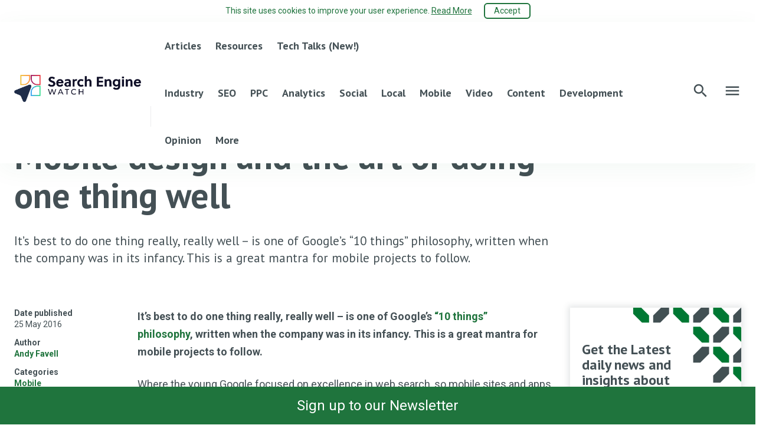

--- FILE ---
content_type: text/html; charset=UTF-8
request_url: https://searchenginewatch.com/2016/05/25/mobile-design-and-the-art-of-doing-one-thing-well/
body_size: 24146
content:
<!DOCTYPE html>
<html lang="en-US">
<head>
    <meta charset="UTF-8">
    <meta name="viewport" content="width=device-width, initial-scale=1">
    <link rel="profile" href="http://gmpg.org/xfn/11">
    <link rel="apple-touch-icon" sizes="180x180" href="https://searchenginewatch.com/wp-content/themes/sew3/img/favicons/apple-touch-icon.png">
    <link rel="icon" type="image/png" sizes="32x32" href="https://searchenginewatch.com/wp-content/themes/sew3/img/favicons/favicon-32x32.png">
    <link rel="icon" type="image/png" sizes="16x16" href="https://searchenginewatch.com/wp-content/themes/sew3/img/favicons/favicon-16x16.png">
    <link rel="manifest" href="https://searchenginewatch.com/wp-content/themes/sew3/img/favicons/manifest.json">
    <link rel="mask-icon" href="https://searchenginewatch.com/wp-content/themes/sew3/img/favicons/safari-pinned-tab.svg" color="#445055">
    <link rel="shortcut icon" href="https://searchenginewatch.com/wp-content/themes/sew3/img/favicons/favicon.ico">
    <meta name="msapplication-config" content="https://searchenginewatch.com/wp-content/themes/sew3/img/favicons/browserconfig.xml">
    <meta name="google-site-verification" content="0iXZmW1EQM1mgBkv25MOI1Is5jmKhY-Epkn1gE4nDc4" />
	<meta name="msvalidate.01" content="A1B7CB550A813BCA5125257784A6B5C3" />
	<meta name="bitly-verification" content="c046e7b3790c"/>
    <meta name="theme-color" content="#445055">
    <!--

    SEWV3

	 Built By
	 ——————————————————
	 Neldrine Dias
	 Edmon Bukalan

	 Designed By
	 ——————————————————
	 Michael Rosa

	 ——————————————————
	 (c) contentive.com

    -->
    <script type="text/javascript">
        var adblock = true;
        var cnt_ga_id = "UA-564586-1";
    </script>

    <title>Mobile design and the art of doing one thing well &#8211; Search Engine Watch</title>
<meta name='robots' content='max-image-preview:large' />
	<style>img:is([sizes="auto" i], [sizes^="auto," i]) { contain-intrinsic-size: 3000px 1500px }</style>
			<!-- Google dataLayer -->
		<script>
							dataLayer = [{
				'published': '2016-05-25 12:49:54',
				'artid': '2010',
                'content-type': 'news',
				'topcat': 'mobile',
				'cat': [],
				'author': 'andy-favell',
                'tag': ["10-things","apps","google","mobile-design"],
                'wordcount': 1826			}];

					</script>
		<!-- End Google dataLayer -->
		<link rel='dns-prefetch' href='//ajax.googleapis.com' />
<link rel='dns-prefetch' href='//maxcdn.bootstrapcdn.com' />
<link rel='dns-prefetch' href='//cdnjs.cloudflare.com' />
<link rel='dns-prefetch' href='//cdn.jsdelivr.net' />
<link rel='dns-prefetch' href='//pagead2.googlesyndication.com' />
<link rel='dns-prefetch' href='//fonts.googleapis.com' />
<link rel="alternate" type="application/rss+xml" title="Search Engine Watch &raquo; Feed" href="https://searchenginewatch.com/feed/" />
<link rel="alternate" type="application/rss+xml" title="Search Engine Watch &raquo; Comments Feed" href="https://searchenginewatch.com/comments/feed/" />
<link rel="alternate" type="application/rss+xml" title="Search Engine Watch &raquo; Mobile design and the art of doing one thing well Comments Feed" href="https://searchenginewatch.com/2016/05/25/mobile-design-and-the-art-of-doing-one-thing-well/feed/" />
    <script>
        (function(n,i,v,r,s,c,x,z){x=window.AwsRumClient={q:[],n:n,i:i,v:v,r:r,c:c};window[n]=function(c,p){x.q.push({c:c,p:p});};z=document.createElement('script');z.async=true;z.src=s;document.head.insertBefore(z,document.head.getElementsByTagName('script')[0]);})(
            'cwr',
            '1c0f206a-d8e3-481f-87da-0d9c2f142a25',
            '1.0.0',
            'eu-west-2',
            'https://client.rum.us-east-1.amazonaws.com/1.18.0/cwr.js',
            {
                sessionSampleRate: 1.0,
                identityPoolId: 'eu-west-2:5d8e829f-fbe7-466e-9daa-1b498afc3bb7',
                endpoint: 'https://dataplane.rum.eu-west-2.amazonaws.com',
                telemetries: ['errors','performance','http'],
                allowCookies: true,
                enableXRay: false
            }
        );
    </script>
    <script type="text/javascript">
/* <![CDATA[ */
window._wpemojiSettings = {"baseUrl":"https:\/\/s.w.org\/images\/core\/emoji\/15.0.3\/72x72\/","ext":".png","svgUrl":"https:\/\/s.w.org\/images\/core\/emoji\/15.0.3\/svg\/","svgExt":".svg","source":{"concatemoji":"https:\/\/searchenginewatch.com\/wp-includes\/js\/wp-emoji-release.min.js?ver=6.7.2"}};
/*! This file is auto-generated */
!function(i,n){var o,s,e;function c(e){try{var t={supportTests:e,timestamp:(new Date).valueOf()};sessionStorage.setItem(o,JSON.stringify(t))}catch(e){}}function p(e,t,n){e.clearRect(0,0,e.canvas.width,e.canvas.height),e.fillText(t,0,0);var t=new Uint32Array(e.getImageData(0,0,e.canvas.width,e.canvas.height).data),r=(e.clearRect(0,0,e.canvas.width,e.canvas.height),e.fillText(n,0,0),new Uint32Array(e.getImageData(0,0,e.canvas.width,e.canvas.height).data));return t.every(function(e,t){return e===r[t]})}function u(e,t,n){switch(t){case"flag":return n(e,"\ud83c\udff3\ufe0f\u200d\u26a7\ufe0f","\ud83c\udff3\ufe0f\u200b\u26a7\ufe0f")?!1:!n(e,"\ud83c\uddfa\ud83c\uddf3","\ud83c\uddfa\u200b\ud83c\uddf3")&&!n(e,"\ud83c\udff4\udb40\udc67\udb40\udc62\udb40\udc65\udb40\udc6e\udb40\udc67\udb40\udc7f","\ud83c\udff4\u200b\udb40\udc67\u200b\udb40\udc62\u200b\udb40\udc65\u200b\udb40\udc6e\u200b\udb40\udc67\u200b\udb40\udc7f");case"emoji":return!n(e,"\ud83d\udc26\u200d\u2b1b","\ud83d\udc26\u200b\u2b1b")}return!1}function f(e,t,n){var r="undefined"!=typeof WorkerGlobalScope&&self instanceof WorkerGlobalScope?new OffscreenCanvas(300,150):i.createElement("canvas"),a=r.getContext("2d",{willReadFrequently:!0}),o=(a.textBaseline="top",a.font="600 32px Arial",{});return e.forEach(function(e){o[e]=t(a,e,n)}),o}function t(e){var t=i.createElement("script");t.src=e,t.defer=!0,i.head.appendChild(t)}"undefined"!=typeof Promise&&(o="wpEmojiSettingsSupports",s=["flag","emoji"],n.supports={everything:!0,everythingExceptFlag:!0},e=new Promise(function(e){i.addEventListener("DOMContentLoaded",e,{once:!0})}),new Promise(function(t){var n=function(){try{var e=JSON.parse(sessionStorage.getItem(o));if("object"==typeof e&&"number"==typeof e.timestamp&&(new Date).valueOf()<e.timestamp+604800&&"object"==typeof e.supportTests)return e.supportTests}catch(e){}return null}();if(!n){if("undefined"!=typeof Worker&&"undefined"!=typeof OffscreenCanvas&&"undefined"!=typeof URL&&URL.createObjectURL&&"undefined"!=typeof Blob)try{var e="postMessage("+f.toString()+"("+[JSON.stringify(s),u.toString(),p.toString()].join(",")+"));",r=new Blob([e],{type:"text/javascript"}),a=new Worker(URL.createObjectURL(r),{name:"wpTestEmojiSupports"});return void(a.onmessage=function(e){c(n=e.data),a.terminate(),t(n)})}catch(e){}c(n=f(s,u,p))}t(n)}).then(function(e){for(var t in e)n.supports[t]=e[t],n.supports.everything=n.supports.everything&&n.supports[t],"flag"!==t&&(n.supports.everythingExceptFlag=n.supports.everythingExceptFlag&&n.supports[t]);n.supports.everythingExceptFlag=n.supports.everythingExceptFlag&&!n.supports.flag,n.DOMReady=!1,n.readyCallback=function(){n.DOMReady=!0}}).then(function(){return e}).then(function(){var e;n.supports.everything||(n.readyCallback(),(e=n.source||{}).concatemoji?t(e.concatemoji):e.wpemoji&&e.twemoji&&(t(e.twemoji),t(e.wpemoji)))}))}((window,document),window._wpemojiSettings);
/* ]]> */
</script>
<style id='wp-emoji-styles-inline-css' type='text/css'>

	img.wp-smiley, img.emoji {
		display: inline !important;
		border: none !important;
		box-shadow: none !important;
		height: 1em !important;
		width: 1em !important;
		margin: 0 0.07em !important;
		vertical-align: -0.1em !important;
		background: none !important;
		padding: 0 !important;
	}
</style>
<link rel='stylesheet' id='wp-block-library-css' href='https://searchenginewatch.com/wp-includes/css/dist/block-library/style.min.css?ver=6.7.2' type='text/css' media='all' />
<style id='classic-theme-styles-inline-css' type='text/css'>
/*! This file is auto-generated */
.wp-block-button__link{color:#fff;background-color:#32373c;border-radius:9999px;box-shadow:none;text-decoration:none;padding:calc(.667em + 2px) calc(1.333em + 2px);font-size:1.125em}.wp-block-file__button{background:#32373c;color:#fff;text-decoration:none}
</style>
<style id='global-styles-inline-css' type='text/css'>
:root{--wp--preset--aspect-ratio--square: 1;--wp--preset--aspect-ratio--4-3: 4/3;--wp--preset--aspect-ratio--3-4: 3/4;--wp--preset--aspect-ratio--3-2: 3/2;--wp--preset--aspect-ratio--2-3: 2/3;--wp--preset--aspect-ratio--16-9: 16/9;--wp--preset--aspect-ratio--9-16: 9/16;--wp--preset--color--black: #000000;--wp--preset--color--cyan-bluish-gray: #abb8c3;--wp--preset--color--white: #ffffff;--wp--preset--color--pale-pink: #f78da7;--wp--preset--color--vivid-red: #cf2e2e;--wp--preset--color--luminous-vivid-orange: #ff6900;--wp--preset--color--luminous-vivid-amber: #fcb900;--wp--preset--color--light-green-cyan: #7bdcb5;--wp--preset--color--vivid-green-cyan: #00d084;--wp--preset--color--pale-cyan-blue: #8ed1fc;--wp--preset--color--vivid-cyan-blue: #0693e3;--wp--preset--color--vivid-purple: #9b51e0;--wp--preset--gradient--vivid-cyan-blue-to-vivid-purple: linear-gradient(135deg,rgba(6,147,227,1) 0%,rgb(155,81,224) 100%);--wp--preset--gradient--light-green-cyan-to-vivid-green-cyan: linear-gradient(135deg,rgb(122,220,180) 0%,rgb(0,208,130) 100%);--wp--preset--gradient--luminous-vivid-amber-to-luminous-vivid-orange: linear-gradient(135deg,rgba(252,185,0,1) 0%,rgba(255,105,0,1) 100%);--wp--preset--gradient--luminous-vivid-orange-to-vivid-red: linear-gradient(135deg,rgba(255,105,0,1) 0%,rgb(207,46,46) 100%);--wp--preset--gradient--very-light-gray-to-cyan-bluish-gray: linear-gradient(135deg,rgb(238,238,238) 0%,rgb(169,184,195) 100%);--wp--preset--gradient--cool-to-warm-spectrum: linear-gradient(135deg,rgb(74,234,220) 0%,rgb(151,120,209) 20%,rgb(207,42,186) 40%,rgb(238,44,130) 60%,rgb(251,105,98) 80%,rgb(254,248,76) 100%);--wp--preset--gradient--blush-light-purple: linear-gradient(135deg,rgb(255,206,236) 0%,rgb(152,150,240) 100%);--wp--preset--gradient--blush-bordeaux: linear-gradient(135deg,rgb(254,205,165) 0%,rgb(254,45,45) 50%,rgb(107,0,62) 100%);--wp--preset--gradient--luminous-dusk: linear-gradient(135deg,rgb(255,203,112) 0%,rgb(199,81,192) 50%,rgb(65,88,208) 100%);--wp--preset--gradient--pale-ocean: linear-gradient(135deg,rgb(255,245,203) 0%,rgb(182,227,212) 50%,rgb(51,167,181) 100%);--wp--preset--gradient--electric-grass: linear-gradient(135deg,rgb(202,248,128) 0%,rgb(113,206,126) 100%);--wp--preset--gradient--midnight: linear-gradient(135deg,rgb(2,3,129) 0%,rgb(40,116,252) 100%);--wp--preset--font-size--small: 13px;--wp--preset--font-size--medium: 20px;--wp--preset--font-size--large: 36px;--wp--preset--font-size--x-large: 42px;--wp--preset--spacing--20: 0.44rem;--wp--preset--spacing--30: 0.67rem;--wp--preset--spacing--40: 1rem;--wp--preset--spacing--50: 1.5rem;--wp--preset--spacing--60: 2.25rem;--wp--preset--spacing--70: 3.38rem;--wp--preset--spacing--80: 5.06rem;--wp--preset--shadow--natural: 6px 6px 9px rgba(0, 0, 0, 0.2);--wp--preset--shadow--deep: 12px 12px 50px rgba(0, 0, 0, 0.4);--wp--preset--shadow--sharp: 6px 6px 0px rgba(0, 0, 0, 0.2);--wp--preset--shadow--outlined: 6px 6px 0px -3px rgba(255, 255, 255, 1), 6px 6px rgba(0, 0, 0, 1);--wp--preset--shadow--crisp: 6px 6px 0px rgba(0, 0, 0, 1);}:where(.is-layout-flex){gap: 0.5em;}:where(.is-layout-grid){gap: 0.5em;}body .is-layout-flex{display: flex;}.is-layout-flex{flex-wrap: wrap;align-items: center;}.is-layout-flex > :is(*, div){margin: 0;}body .is-layout-grid{display: grid;}.is-layout-grid > :is(*, div){margin: 0;}:where(.wp-block-columns.is-layout-flex){gap: 2em;}:where(.wp-block-columns.is-layout-grid){gap: 2em;}:where(.wp-block-post-template.is-layout-flex){gap: 1.25em;}:where(.wp-block-post-template.is-layout-grid){gap: 1.25em;}.has-black-color{color: var(--wp--preset--color--black) !important;}.has-cyan-bluish-gray-color{color: var(--wp--preset--color--cyan-bluish-gray) !important;}.has-white-color{color: var(--wp--preset--color--white) !important;}.has-pale-pink-color{color: var(--wp--preset--color--pale-pink) !important;}.has-vivid-red-color{color: var(--wp--preset--color--vivid-red) !important;}.has-luminous-vivid-orange-color{color: var(--wp--preset--color--luminous-vivid-orange) !important;}.has-luminous-vivid-amber-color{color: var(--wp--preset--color--luminous-vivid-amber) !important;}.has-light-green-cyan-color{color: var(--wp--preset--color--light-green-cyan) !important;}.has-vivid-green-cyan-color{color: var(--wp--preset--color--vivid-green-cyan) !important;}.has-pale-cyan-blue-color{color: var(--wp--preset--color--pale-cyan-blue) !important;}.has-vivid-cyan-blue-color{color: var(--wp--preset--color--vivid-cyan-blue) !important;}.has-vivid-purple-color{color: var(--wp--preset--color--vivid-purple) !important;}.has-black-background-color{background-color: var(--wp--preset--color--black) !important;}.has-cyan-bluish-gray-background-color{background-color: var(--wp--preset--color--cyan-bluish-gray) !important;}.has-white-background-color{background-color: var(--wp--preset--color--white) !important;}.has-pale-pink-background-color{background-color: var(--wp--preset--color--pale-pink) !important;}.has-vivid-red-background-color{background-color: var(--wp--preset--color--vivid-red) !important;}.has-luminous-vivid-orange-background-color{background-color: var(--wp--preset--color--luminous-vivid-orange) !important;}.has-luminous-vivid-amber-background-color{background-color: var(--wp--preset--color--luminous-vivid-amber) !important;}.has-light-green-cyan-background-color{background-color: var(--wp--preset--color--light-green-cyan) !important;}.has-vivid-green-cyan-background-color{background-color: var(--wp--preset--color--vivid-green-cyan) !important;}.has-pale-cyan-blue-background-color{background-color: var(--wp--preset--color--pale-cyan-blue) !important;}.has-vivid-cyan-blue-background-color{background-color: var(--wp--preset--color--vivid-cyan-blue) !important;}.has-vivid-purple-background-color{background-color: var(--wp--preset--color--vivid-purple) !important;}.has-black-border-color{border-color: var(--wp--preset--color--black) !important;}.has-cyan-bluish-gray-border-color{border-color: var(--wp--preset--color--cyan-bluish-gray) !important;}.has-white-border-color{border-color: var(--wp--preset--color--white) !important;}.has-pale-pink-border-color{border-color: var(--wp--preset--color--pale-pink) !important;}.has-vivid-red-border-color{border-color: var(--wp--preset--color--vivid-red) !important;}.has-luminous-vivid-orange-border-color{border-color: var(--wp--preset--color--luminous-vivid-orange) !important;}.has-luminous-vivid-amber-border-color{border-color: var(--wp--preset--color--luminous-vivid-amber) !important;}.has-light-green-cyan-border-color{border-color: var(--wp--preset--color--light-green-cyan) !important;}.has-vivid-green-cyan-border-color{border-color: var(--wp--preset--color--vivid-green-cyan) !important;}.has-pale-cyan-blue-border-color{border-color: var(--wp--preset--color--pale-cyan-blue) !important;}.has-vivid-cyan-blue-border-color{border-color: var(--wp--preset--color--vivid-cyan-blue) !important;}.has-vivid-purple-border-color{border-color: var(--wp--preset--color--vivid-purple) !important;}.has-vivid-cyan-blue-to-vivid-purple-gradient-background{background: var(--wp--preset--gradient--vivid-cyan-blue-to-vivid-purple) !important;}.has-light-green-cyan-to-vivid-green-cyan-gradient-background{background: var(--wp--preset--gradient--light-green-cyan-to-vivid-green-cyan) !important;}.has-luminous-vivid-amber-to-luminous-vivid-orange-gradient-background{background: var(--wp--preset--gradient--luminous-vivid-amber-to-luminous-vivid-orange) !important;}.has-luminous-vivid-orange-to-vivid-red-gradient-background{background: var(--wp--preset--gradient--luminous-vivid-orange-to-vivid-red) !important;}.has-very-light-gray-to-cyan-bluish-gray-gradient-background{background: var(--wp--preset--gradient--very-light-gray-to-cyan-bluish-gray) !important;}.has-cool-to-warm-spectrum-gradient-background{background: var(--wp--preset--gradient--cool-to-warm-spectrum) !important;}.has-blush-light-purple-gradient-background{background: var(--wp--preset--gradient--blush-light-purple) !important;}.has-blush-bordeaux-gradient-background{background: var(--wp--preset--gradient--blush-bordeaux) !important;}.has-luminous-dusk-gradient-background{background: var(--wp--preset--gradient--luminous-dusk) !important;}.has-pale-ocean-gradient-background{background: var(--wp--preset--gradient--pale-ocean) !important;}.has-electric-grass-gradient-background{background: var(--wp--preset--gradient--electric-grass) !important;}.has-midnight-gradient-background{background: var(--wp--preset--gradient--midnight) !important;}.has-small-font-size{font-size: var(--wp--preset--font-size--small) !important;}.has-medium-font-size{font-size: var(--wp--preset--font-size--medium) !important;}.has-large-font-size{font-size: var(--wp--preset--font-size--large) !important;}.has-x-large-font-size{font-size: var(--wp--preset--font-size--x-large) !important;}
:where(.wp-block-post-template.is-layout-flex){gap: 1.25em;}:where(.wp-block-post-template.is-layout-grid){gap: 1.25em;}
:where(.wp-block-columns.is-layout-flex){gap: 2em;}:where(.wp-block-columns.is-layout-grid){gap: 2em;}
:root :where(.wp-block-pullquote){font-size: 1.5em;line-height: 1.6;}
</style>
<link rel='stylesheet' id='sew-bootstrap-css' href='https://searchenginewatch.com/wp-content/themes/sew3/css/bootstrap.min.css?ver=6.7.2' type='text/css' media='all' />
<link rel='stylesheet' id='sew-style-css' href='https://searchenginewatch.com/wp-content/themes/sew3/css/main.css?ver=1769286431' type='text/css' media='all' />
<link rel='stylesheet' id='sew-slick--css-css' href='//cdnjs.cloudflare.com/ajax/libs/slick-carousel/1.6.0/slick.min.css?ver=6.7.2' type='text/css' media='all' />
<link rel='stylesheet' id='sew-slick--css-theme-css' href='//cdnjs.cloudflare.com/ajax/libs/slick-carousel/1.6.0/slick-theme.min.css?ver=6.7.2' type='text/css' media='all' />
<link rel='stylesheet' id='sew-photoswipe--css-css' href='https://searchenginewatch.com/wp-content/themes/sew3/css/photoswipe.min.css?ver=6.7.2' type='text/css' media='all' />
<link rel='stylesheet' id='sew-photoswipe-default-skin--css-css' href='https://searchenginewatch.com/wp-content/themes/sew3/css/default-skin/default-skin.min.css?ver=6.7.2' type='text/css' media='all' />
<link rel='stylesheet' id='sew-fonts-css' href='//fonts.googleapis.com/css?family=Roboto%3A400%2C700%7CPT+Sans%3A400%2C700&#038;ver=6.7.2' type='text/css' media='all' />
<link rel='stylesheet' id='sew-fonts--material-icons-css' href='//fonts.googleapis.com/icon?family=Material+Icons&#038;ver=6.7.2' type='text/css' media='all' />
<link rel='stylesheet' id='sew-fonts--font-awesome-css' href='//maxcdn.bootstrapcdn.com/font-awesome/4.7.0/css/font-awesome.min.css?ver=6.7.2' type='text/css' media='all' />
<script type="text/javascript" src="https://searchenginewatch.com/wp-content/themes/sew3/js/photoswipe.min.js?ver=6.7.2" id="sew-photoswipe--js-js"></script>
<script type="text/javascript" src="https://searchenginewatch.com/wp-content/themes/sew3/js/photoswipe-ui-default.min.js?ver=6.7.2" id="sew-photoswipe-ui--js-js"></script>
<script type="text/javascript" src="https://searchenginewatch.com/wp-content/themes/sew3/js/photoswipe-init.min.js?ver=6.7.2" id="sew-photoswipe-init--js-js"></script>
<script type="text/javascript" src="https://searchenginewatch.com/wp-content/themes/sew3/js/jquery.show-more.min.js?ver=6.7.2" id="sew-readmore-ui--js-js"></script>
<script type="text/javascript" src="https://searchenginewatch.com/wp-content/themes/sew3/js/adframe.min.js?ver=28092017" id="sew-ads-js"></script>
<script type="text/javascript" src="//ajax.googleapis.com/ajax/libs/jquery/1.12.4/jquery.min.js?ver=28092017" id="jquery-js"></script>
<script type="text/javascript" src="https://searchenginewatch.com/wp-content/themes/sew3/js/canvas-ad.min.js?ver=28092017" id="sew-canvas-ads-js"></script>
<script type="text/javascript" src="https://searchenginewatch.com/wp-content/themes/sew3/js/priorityPlus.min.js?ver=28092017" id="sew-pp-nav-js"></script>
<script type="text/javascript" src="https://searchenginewatch.com/wp-content/themes/sew3/js/nav.min.js?ver=28092017" id="sew-nav-js"></script>
<script type="text/javascript" src="https://searchenginewatch.com/wp-content/themes/sew3/js/jquery.show-more.min.js?ver=2020020700" id="sew-showmore-js"></script>
<script type="text/javascript" src="https://searchenginewatch.com/wp-content/themes/sew3/js/slick-sliders.js?ver=20220117" id="sew-slick-include-js"></script>
<script type="text/javascript" src="https://searchenginewatch.com/wp-content/themes/sew3/js/heading-scripts.min.js?ver=6.7.2" id="js-heading-scripts-js"></script>
<script type="text/javascript" src="https://searchenginewatch.com/wp-content/themes/sew3/js/jquery.cookiebar.min.js?ver=2020012704" id="sew-cookie-bar-js"></script>
<script type="text/javascript" src="https://searchenginewatch.com/wp-content/themes/sew3/js/jquery.signupbar.min.js?ver=20190409" id="sew-signup-bar-js"></script>
<script type="text/javascript" src="https://searchenginewatch.com/wp-content/themes/sew3/js/viewability.min.js?ver=6.7.2" id="js-ad-viewability-js"></script>
<script type="text/javascript" src="//cdnjs.cloudflare.com/ajax/libs/jquery-scrolldepth/1.0.0/jquery.scrolldepth.min.js?ver=6.7.2" id="js-scroll-depth-js"></script>
<script type="text/javascript" src="//cdnjs.cloudflare.com/ajax/libs/js-cookie/2.1.4/js.cookie.min.js?ver=28092017" id="js-cookie-js"></script>
<script type="text/javascript" id="jquery-transit-js-extra">
/* <![CDATA[ */
var MyAjax = {"ajaxurl":"https:\/\/searchenginewatch.com\/wp-admin\/admin-ajax.php","postID":"2010","ajaxnonce":"71dc5dbe61","share_email_nonce":"529024832a"};
/* ]]> */
</script>
<script type="text/javascript" src="//cdnjs.cloudflare.com/ajax/libs/jquery.transit/0.9.12/jquery.transit.min.js?ver=28092017" id="jquery-transit-js"></script>
<script type="text/javascript" src="//pagead2.googlesyndication.com/pagead/js/adsbygoogle.js?ver=28092017" id="ads-by-google-init-js"></script>
<script type="text/javascript" src="https://searchenginewatch.com/wp-content/themes/sew3/js/dfp_init.min.js?ver=202002050" id="sew-dfp-init-js"></script>
<link rel="https://api.w.org/" href="https://searchenginewatch.com/wp-json/" /><link rel="alternate" title="JSON" type="application/json" href="https://searchenginewatch.com/wp-json/wp/v2/posts/2010" /><link rel="EditURI" type="application/rsd+xml" title="RSD" href="https://searchenginewatch.com/xmlrpc.php?rsd" />
<meta name="generator" content="WordPress 6.7.2" />
<link rel="canonical" href="https://searchenginewatch.com/2016/05/25/mobile-design-and-the-art-of-doing-one-thing-well/" />
<link rel='shortlink' href='https://searchenginewatch.com/?p=2010' />
<link rel="alternate" title="oEmbed (JSON)" type="application/json+oembed" href="https://searchenginewatch.com/wp-json/oembed/1.0/embed?url=https%3A%2F%2Fsearchenginewatch.com%2F2016%2F05%2F25%2Fmobile-design-and-the-art-of-doing-one-thing-well%2F" />
<link rel="alternate" title="oEmbed (XML)" type="text/xml+oembed" href="https://searchenginewatch.com/wp-json/oembed/1.0/embed?url=https%3A%2F%2Fsearchenginewatch.com%2F2016%2F05%2F25%2Fmobile-design-and-the-art-of-doing-one-thing-well%2F&#038;format=xml" />
            <script>(function(){var voice = document.createElement('script');voice.type = 'text/javascript';voice.src = 'https://inconversation.net/widgets.js';var s = document.getElementsByTagName('script')[0];s.parentNode.insertBefore(voice, s);})();</script>
    <style type="text/css">.recentcomments a{display:inline !important;padding:0 !important;margin:0 !important;}</style>		<!-- Google targeting -->
		<script>
			googletag.cmd.push(function () {
							googletag.pubads().setTargeting('pagetype', ['article'])
				.setTargeting('artid', ['2010'])
                .setTargeting('content-type', ['news'])
				.setTargeting('topcat', ["mobile"])
				.setTargeting('cat', [])
				.setTargeting('tag', ["10-things","apps","google","mobile-design"])
				.setTargeting('author', ['andy-favell']);

			
			
					});
		</script>
		<!-- End Google targeting -->
			
	<!-- Google tag (gtag.js) -->
<script async src="https://www.googletagmanager.com/gtag/js?id=G-LJD5FWDH41"></script>
<script>
  window.dataLayer = window.dataLayer || [];
  function gtag(){dataLayer.push(arguments);}
  gtag('js', new Date());

  gtag('config', 'G-LJD5FWDH41');
</script>
<!-- Google Tag Manager -->
<script>(function(w,d,s,l,i){w[l]=w[l]||[];w[l].push({'gtm.start':
new Date().getTime(),event:'gtm.js'});var f=d.getElementsByTagName(s)[0],
j=d.createElement(s),dl=l!='dataLayer'?'&l='+l:'';j.async=true;j.src=
'https://www.googletagmanager.com/gtm.js?id='+i+dl;f.parentNode.insertBefore(j,f);
})(window,document,'script','dataLayer','GTM-PMTRBJDM');</script>
<!-- End Google Tag Manager -->    
    <!-- Google Tag Manager -->
	<script>
		(function(w,d,s,l,i){w[l]=w[l]||[];w[l].push({'gtm.start':new Date().getTime(),event:'gtm.js'});var f=d.getElementsByTagName(s)[0],j=d.createElement(s),dl=l!='dataLayer'?'&l='+l:'';j.async=true;j.src='//www.googletagmanager.com/gtm.js?id='+i+dl;f.parentNode.insertBefore(j,f);})(window,document,'script','dataLayer','GTM-TCRTV4');
	</script>
	<!-- End Google Tag Manager -->
</head>

<body class="post-template-default single single-post postid-2010 single-format-standard">
<!-- Google Tag Manager (noscript) -->
<noscript><iframe src="//www.googletagmanager.com/ns.html?id=GTM-TCRTV4" height="0" width="0" style="display:none;visibility:hidden"></iframe></noscript>
<!-- End Google Tag Manager (noscript) -->
<!-- Google Tag Manager (noscript) -->
<noscript><iframe src="https://www.googletagmanager.com/ns.html?id=GTM-PMTRBJDM"
height="0" width="0" style="display:none;visibility:hidden"></iframe></noscript>
<!-- End Google Tag Manager (noscript) -->
	
<div class="nav">
    <div class="nav__logo">
        <a href="https://searchenginewatch.com"><span class="logo"></span></a>
    </div>
    <!-- Nav Menu -->
    <div class="nav__menu">
        <div class="menu-primary-container"><ul id="menu-primary" class="nav__menu--primary"><li id="menu-item-140512" class="menu-item menu-item-type-custom menu-item-object-custom menu-item-140512"><a href="https://searchenginewatch.com/read-more/">Articles</a></li>
<li id="menu-item-140513" class="menu-item menu-item-type-custom menu-item-object-custom menu-item-140513"><a href="https://searchenginewatch.com/resources/">Resources</a></li>
<li id="menu-item-142158" class="menu-item menu-item-type-custom menu-item-object-custom menu-item-142158"><a href="https://www.clickz.com/tech-talks/?utm_source=SEW&#038;utm_medium=menu">Tech Talks (New!)</a></li>
</ul></div>        <div class="menu-main-menu-container"><ul itemscope itemtype="http://www.schema.org/SiteNavigationElement" id="menu-main-menu" class="nav__menu--secondary"><li id="menu-item-89659" class="menu-item menu-item-type-taxonomy menu-item-object-category menu-item-89659"><a href="https://searchenginewatch.com/category/industry/">Industry</a></li>
<li id="menu-item-89660" class="menu-item menu-item-type-taxonomy menu-item-object-category menu-item-has-children menu-item-89660"><a href="https://searchenginewatch.com/category/seo/">SEO</a>
<ul class="nav__menu--dropdown">
	<li id="menu-item-89670" class="menu-item menu-item-type-custom menu-item-object-custom menu-item-89670"><a href="https://searchenginewatch.com/category/seo/">What is SEO</a></li>
	<li id="menu-item-89671" class="menu-item menu-item-type-custom menu-item-object-custom menu-item-89671"><a href="https://searchenginewatch.com/2016/10/20/technical-seo-checklist-a-webmasters-guide-to-on-page-optimisation/">SEO Checklist</a></li>
	<li id="menu-item-89672" class="menu-item menu-item-type-custom menu-item-object-custom menu-item-89672"><a href="https://searchenginewatch.com/2016/02/25/say-goodbye-to-google-14-alternative-search-engines/">Search Engines</a></li>
	<li id="menu-item-89673" class="menu-item menu-item-type-custom menu-item-object-custom menu-item-89673"><a href="https://searchenginewatch.com/2017/05/17/international-seo-5-ways-to-scale-performance/">International SEO</a></li>
	<li id="menu-item-89674" class="menu-item menu-item-type-custom menu-item-object-custom menu-item-89674"><a href="https://searchenginewatch.com/tag/google-algorithm-updates/">Google Algorithm Updates</a></li>
	<li id="menu-item-89675" class="menu-item menu-item-type-custom menu-item-object-custom menu-item-89675"><a href="https://searchenginewatch.com/2017/10/27/an-in-depth-guide-to-google-ranking-factors/">Google Ranking Factors</a></li>
	<li id="menu-item-89676" class="menu-item menu-item-type-custom menu-item-object-custom menu-item-89676"><a href="https://searchenginewatch.com/2017/06/28/marketing-with-intent-the-combined-power-of-seo-and-content/">Content SEO</a></li>
	<li id="menu-item-89677" class="menu-item menu-item-type-custom menu-item-object-custom menu-item-89677"><a href="https://searchenginewatch.com/2016/07/07/imitating-search-algorithms-for-a-successful-link-building-strategy/">Link Building</a></li>
	<li id="menu-item-89678" class="menu-item menu-item-type-custom menu-item-object-custom menu-item-89678"><a href="https://searchenginewatch.com/2017/10/30/what-are-the-seo-benefits-of-social-media/">Social Media SEO</a></li>
	<li id="menu-item-89679" class="menu-item menu-item-type-custom menu-item-object-custom menu-item-89679"><a href="https://searchenginewatch.com/2017/08/25/build-it-and-they-shall-come-why-your-site-architecture-and-search-strategy-must-be-aligned/">Site Architecture</a></li>
	<li id="menu-item-89680" class="menu-item menu-item-type-custom menu-item-object-custom menu-item-89680"><a href="https://searchenginewatch.com/2016/02/16/how-to-optimize-images-for-seo/">Image SEO</a></li>
</ul>
</li>
<li id="menu-item-89661" class="menu-item menu-item-type-taxonomy menu-item-object-category menu-item-has-children menu-item-89661"><a href="https://searchenginewatch.com/category/ppc/">PPC</a>
<ul class="nav__menu--dropdown">
	<li id="menu-item-89681" class="menu-item menu-item-type-custom menu-item-object-custom menu-item-89681"><a href="https://searchenginewatch.com/2012/11/28/6-super-time-saving-tips-to-adwords-ppc-management/">Adwords Tips</a></li>
	<li id="menu-item-89682" class="menu-item menu-item-type-custom menu-item-object-custom menu-item-89682"><a href="https://searchenginewatch.com/2015/11/23/paid-search-and-ppc-a-super-accessible-beginners-guide/">Paid Search Marketing</a></li>
	<li id="menu-item-89683" class="menu-item menu-item-type-custom menu-item-object-custom menu-item-89683"><a href="https://searchenginewatch.com/2016/06/14/eight-tips-for-getting-the-most-from-a-modest-ppc-budget/">PPC Tips</a></li>
	<li id="menu-item-89684" class="menu-item menu-item-type-custom menu-item-object-custom menu-item-89684"><a href="https://searchenginewatch.com/2016/07/14/11-quick-ux-tips-to-improve-landing-page-conversion/">Landing Pages</a></li>
	<li id="menu-item-89685" class="menu-item menu-item-type-custom menu-item-object-custom menu-item-89685"><a href="https://searchenginewatch.com/tag/display-advertising/">Display Advertising</a></li>
	<li id="menu-item-89686" class="menu-item menu-item-type-custom menu-item-object-custom menu-item-89686"><a href="https://searchenginewatch.com/2017/11/23/how-to-get-started-with-twitter-advertising/">Twitter Ads</a></li>
	<li id="menu-item-89687" class="menu-item menu-item-type-custom menu-item-object-custom menu-item-89687"><a href="https://searchenginewatch.com/2016/09/07/how-to-master-facebook-advertising-and-targeting/">Facebook Ads</a></li>
	<li id="menu-item-89688" class="menu-item menu-item-type-custom menu-item-object-custom menu-item-89688"><a href="https://searchenginewatch.com/sew/how-to/2387643/3-advanced-adwords-features-for-a-smarter-keyword-bidding-strategy">Adwords Features</a></li>
	<li id="menu-item-89689" class="menu-item menu-item-type-custom menu-item-object-custom menu-item-89689"><a href="https://searchenginewatch.com/2008/12/08/keyword-discovery-101-part-1/">Paid Social Media</a></li>
	<li id="menu-item-89690" class="menu-item menu-item-type-custom menu-item-object-custom menu-item-89690"><a href="https://searchenginewatch.com/sew/how-to/2390546/3-simple-ways-to-optimize-your-adwords-remarketing-campaign-now">Remarketing/Retargeting</a></li>
	<li id="menu-item-89691" class="menu-item menu-item-type-custom menu-item-object-custom menu-item-89691"><a href="https://searchenginewatch.com/2016/10/05/google-optimize-and-session-quality-score-a-brief-guide/">Quality Score</a></li>
	<li id="menu-item-89692" class="menu-item menu-item-type-custom menu-item-object-custom menu-item-89692"><a href="https://searchenginewatch.com/2017/12/05/ppc-budget-strategy-tips-for-success-on-a-limited-budget/">PPC Strategy</a></li>
	<li id="menu-item-89693" class="menu-item menu-item-type-custom menu-item-object-custom menu-item-89693"><a href="https://searchenginewatch.com/tag/click-through-rate/">CTR</a></li>
	<li id="menu-item-89694" class="menu-item menu-item-type-custom menu-item-object-custom menu-item-89694"><a href="https://searchenginewatch.com/2016/02/10/29-super-useful-ppc-tools-you-need-to-try-this-year/">PPC Management/Software/Tools</a></li>
	<li id="menu-item-89695" class="menu-item menu-item-type-custom menu-item-object-custom menu-item-89695"><a href="https://searchenginewatch.com/sew/how-to/2434088/eight-steps-for-an-advanced-ppc-competitor-analysis">Competitor Analysis &#8211; PPC</a></li>
</ul>
</li>
<li id="menu-item-89662" class="menu-item menu-item-type-taxonomy menu-item-object-category menu-item-has-children menu-item-89662"><a href="https://searchenginewatch.com/category/analytics/">Analytics</a>
<ul class="nav__menu--dropdown">
	<li id="menu-item-89696" class="menu-item menu-item-type-custom menu-item-object-custom menu-item-89696"><a href="https://searchenginewatch.com/2016/02/03/an-absolute-beginners-guide-to-setting-up-google-analytics-for-your-website/">Guide to Google Analytics</a></li>
	<li id="menu-item-89697" class="menu-item menu-item-type-custom menu-item-object-custom menu-item-89697"><a href="https://searchenginewatch.com/2018/03/19/how-to-set-up-event-tracking-in-google-analytics/">GA Events</a></li>
	<li id="menu-item-89698" class="menu-item menu-item-type-custom menu-item-object-custom menu-item-89698"><a href="https://searchenginewatch.com/2012/12/27/7-time-saving-google-analytics-custom-reports/">GA Reports</a></li>
	<li id="menu-item-89699" class="menu-item menu-item-type-custom menu-item-object-custom menu-item-89699"><a href="https://searchenginewatch.com/2017/11/06/beyond-google-analytics-10-seo-analytics-and-reporting-tools/">SEO Analytics</a></li>
</ul>
</li>
<li id="menu-item-89663" class="menu-item menu-item-type-taxonomy menu-item-object-category menu-item-89663"><a href="https://searchenginewatch.com/category/social/">Social</a></li>
<li id="menu-item-89664" class="menu-item menu-item-type-taxonomy menu-item-object-category menu-item-has-children menu-item-89664"><a href="https://searchenginewatch.com/category/local/">Local</a>
<ul class="nav__menu--dropdown">
	<li id="menu-item-89700" class="menu-item menu-item-type-custom menu-item-object-custom menu-item-89700"><a href="https://searchenginewatch.com/2016/05/09/local-seo-key-challenges-and-tips-from-clickzchat/">Local SEO Tips</a></li>
	<li id="menu-item-89701" class="menu-item menu-item-type-custom menu-item-object-custom menu-item-89701"><a href="https://searchenginewatch.com/2018/02/20/4-local-seo-strategies-for-small-and-medium-businesses/">Local SEO for Small Business</a></li>
</ul>
</li>
<li id="menu-item-89665" class="menu-item menu-item-type-taxonomy menu-item-object-category current-post-ancestor current-menu-parent current-post-parent menu-item-has-children menu-item-89665"><a href="https://searchenginewatch.com/category/mobile/">Mobile</a>
<ul class="nav__menu--dropdown">
	<li id="menu-item-89702" class="menu-item menu-item-type-custom menu-item-object-custom menu-item-89702"><a href="https://searchenginewatch.com/2016/10/13/accelerated-mobile-pages-amp-one-year-on-stats-and-infographic/">Accelerated Mobile Pages (AMP)</a></li>
	<li id="menu-item-89703" class="menu-item menu-item-type-custom menu-item-object-custom menu-item-89703"><a href="https://searchenginewatch.com/sew/how-to/2268456/what-is-mobile-app-attribution-why-is-it-important">Mobile Attribution</a></li>
</ul>
</li>
<li id="menu-item-89666" class="menu-item menu-item-type-taxonomy menu-item-object-category menu-item-has-children menu-item-89666"><a href="https://searchenginewatch.com/category/video/">Video</a>
<ul class="nav__menu--dropdown">
	<li id="menu-item-89704" class="menu-item menu-item-type-custom menu-item-object-custom menu-item-89704"><a href="https://searchenginewatch.com/2016/08/24/12-video-seo-tips-to-help-improve-your-search-rankings/">Video SEO</a></li>
	<li id="menu-item-89705" class="menu-item menu-item-type-custom menu-item-object-custom menu-item-89705"><a href="https://searchenginewatch.com/2018/03/02/5-youtube-optimization-tips-to-improve-your-video-rankings/">Video Optimisation</a></li>
</ul>
</li>
<li id="menu-item-89667" class="menu-item menu-item-type-taxonomy menu-item-object-category menu-item-89667"><a href="https://searchenginewatch.com/category/content/">Content</a></li>
<li id="menu-item-89668" class="menu-item menu-item-type-taxonomy menu-item-object-category menu-item-89668"><a href="https://searchenginewatch.com/category/development/">Development</a></li>
<li id="menu-item-144656" class="menu-item menu-item-type-post_type menu-item-object-page menu-item-144656"><a href="https://searchenginewatch.com/opinion/">Opinion</a></li>
<li class="nav__menu-responsive"><a href="#">More</a><ul class="nav__menu--dropdown"></ul></li></ul></div>    </div>

    <div class="nav__icons">
        <ul class="nav__icons-menu">
            <li class="nav__icons-menu-search">
                <a href="#"><i class="material-icons">search</i></a>
                <div class="nav__search" itemscope itemtype="http://schema.org/WebSite">
                    <meta itemprop="url" content="https://searchenginewatch.com/"/>
                    <form role="search" method="get" class="nav__search-container" action="https://searchenginewatch.com/" itemprop="potentialAction" itemscope itemtype="http://schema.org/SearchAction">
                        <meta itemprop="target" content="https://searchenginewatch.com/?s={s}"/>
                        <input itemprop="query-input" type="search" value="" name="s" placeholder="What are you searching for?">
                        <button class="nav__search-btn" type="submit"><i class="material-icons">search</i></button>
                    </form>
                </div>
            </li>
            <li class="nav__icons-menu-menu"><a href="#"><i class="material-icons">menu</i></a></li>
        </ul>
    </div>
</div>

<div class="menu__overlay mo">
    <div class="mo__container">
        <div class="mo__header">
            <div class="mo__logo">
                <div class="logo__container">
                    <span class="logo"></span>
                </div>
            </div>
            <div class="mo__close">
                <div class="mo__close-btn">
                    <i class="material-icons">close</i>
                </div>
            </div>
        </div>
        <div class="container">
            <div class="row">
                <div class="col-md-12">
                    <form role="search" method="get" class="mo__search">
                        <input class="mo__search-input" type="search" value="" name="s" placeholder="What are you searching for?">
                    </form>
                </div>
            </div>
            <div class="row mo__row">
                <div class="col-md-3 mo__nav-container mo__nav--single">
                    <ul class="mo__nav">
                        <li class="mo__nav-link--media"><a href="https://searchenginewatch.com/read-more/">News & Insights</a> <i class="mo__nav-expand material-icons" data-target=".mo__nav_media">keyboard_arrow_down</i></li>
                        <li class="mo__nav-link mo__nav__resources"><a href="https://searchenginewatch.com/resources">Resources</a></li>
                        <li class="mo__nav-link mo__nav__events"><a href="https://www.searchenginewatch.com/amazon-advertising-registration.html?utm_source=sew&utm_medium=menu">Courses</a></li>
                    </ul>
                </div>

                <!-- Categories -->
                <div class="mo__nav-container-group mo__nav_media">
                    <div class="menu-main-menu-container"><div class="col-md-3 mo__nav-container"><h4><a title="Industry" href="https://searchenginewatch.com/category/industry/">Industry</a></h4></div></li>
<div class="col-md-3 mo__nav-container"><h4><a title="SEO" href="https://searchenginewatch.com/category/seo/">SEO</a></h4>
<ul class=" mo__nav mo__nav--has-children" >
<li><a title="What is SEO" href="https://searchenginewatch.com/category/seo/">What is SEO</a></li></li>
<li><a title="SEO Checklist" href="https://searchenginewatch.com/2016/10/20/technical-seo-checklist-a-webmasters-guide-to-on-page-optimisation/">SEO Checklist</a></li></li>
<li><a title="Search Engines" href="https://searchenginewatch.com/2016/02/25/say-goodbye-to-google-14-alternative-search-engines/">Search Engines</a></li></li>
<li><a title="International SEO" href="https://searchenginewatch.com/2017/05/17/international-seo-5-ways-to-scale-performance/">International SEO</a></li></li>
<li><a title="Google Algorithm Updates" href="https://searchenginewatch.com/tag/google-algorithm-updates/">Google Algorithm Updates</a></li></li>
<li><a title="Google Ranking Factors" href="https://searchenginewatch.com/2017/10/27/an-in-depth-guide-to-google-ranking-factors/">Google Ranking Factors</a></li></li>
<li><a title="Content SEO" href="https://searchenginewatch.com/2017/06/28/marketing-with-intent-the-combined-power-of-seo-and-content/">Content SEO</a></li></li>
<li><a title="Link Building" href="https://searchenginewatch.com/2016/07/07/imitating-search-algorithms-for-a-successful-link-building-strategy/">Link Building</a></li></li>
<li><a title="Social Media SEO" href="https://searchenginewatch.com/2017/10/30/what-are-the-seo-benefits-of-social-media/">Social Media SEO</a></li></li>
<li><a title="Site Architecture" href="https://searchenginewatch.com/2017/08/25/build-it-and-they-shall-come-why-your-site-architecture-and-search-strategy-must-be-aligned/">Site Architecture</a></li></li>
<li><a title="Image SEO" href="https://searchenginewatch.com/2016/02/16/how-to-optimize-images-for-seo/">Image SEO</a></li></li>

</ul></div>
</li>
<div class="col-md-3 mo__nav-container"><h4><a title="PPC" href="https://searchenginewatch.com/category/ppc/">PPC</a></h4>
<ul class=" mo__nav mo__nav--has-children" >
<li><a title="Adwords Tips" href="https://searchenginewatch.com/2012/11/28/6-super-time-saving-tips-to-adwords-ppc-management/">Adwords Tips</a></li></li>
<li><a title="Paid Search Marketing" href="https://searchenginewatch.com/2015/11/23/paid-search-and-ppc-a-super-accessible-beginners-guide/">Paid Search Marketing</a></li></li>
<li><a title="PPC Tips" href="https://searchenginewatch.com/2016/06/14/eight-tips-for-getting-the-most-from-a-modest-ppc-budget/">PPC Tips</a></li></li>
<li><a title="Landing Pages" href="https://searchenginewatch.com/2016/07/14/11-quick-ux-tips-to-improve-landing-page-conversion/">Landing Pages</a></li></li>
<li><a title="Display Advertising" href="https://searchenginewatch.com/tag/display-advertising/">Display Advertising</a></li></li>
<li><a title="Twitter Ads" href="https://searchenginewatch.com/2017/11/23/how-to-get-started-with-twitter-advertising/">Twitter Ads</a></li></li>
<li><a title="Facebook Ads" href="https://searchenginewatch.com/2016/09/07/how-to-master-facebook-advertising-and-targeting/">Facebook Ads</a></li></li>
<li><a title="Adwords Features" href="https://searchenginewatch.com/sew/how-to/2387643/3-advanced-adwords-features-for-a-smarter-keyword-bidding-strategy">Adwords Features</a></li></li>
<li><a title="Paid Social Media" href="https://searchenginewatch.com/2008/12/08/keyword-discovery-101-part-1/">Paid Social Media</a></li></li>
<li><a title="Remarketing/Retargeting" href="https://searchenginewatch.com/sew/how-to/2390546/3-simple-ways-to-optimize-your-adwords-remarketing-campaign-now">Remarketing/Retargeting</a></li></li>
<li><a title="Quality Score" href="https://searchenginewatch.com/2016/10/05/google-optimize-and-session-quality-score-a-brief-guide/">Quality Score</a></li></li>
<li><a title="PPC Strategy" href="https://searchenginewatch.com/2017/12/05/ppc-budget-strategy-tips-for-success-on-a-limited-budget/">PPC Strategy</a></li></li>
<li><a title="CTR" href="https://searchenginewatch.com/tag/click-through-rate/">CTR</a></li></li>
<li><a title="PPC Management/Software/Tools" href="https://searchenginewatch.com/2016/02/10/29-super-useful-ppc-tools-you-need-to-try-this-year/">PPC Management/Software/Tools</a></li></li>
<li><a title="Competitor Analysis - PPC" href="https://searchenginewatch.com/sew/how-to/2434088/eight-steps-for-an-advanced-ppc-competitor-analysis">Competitor Analysis &#8211; PPC</a></li></li>

</ul></div>
</li>
<div class="col-md-3 mo__nav-container"><h4><a title="Analytics" href="https://searchenginewatch.com/category/analytics/">Analytics</a></h4>
<ul class=" mo__nav mo__nav--has-children" >
<li><a title="Guide to Google Analytics" href="https://searchenginewatch.com/2016/02/03/an-absolute-beginners-guide-to-setting-up-google-analytics-for-your-website/">Guide to Google Analytics</a></li></li>
<li><a title="GA Events" href="https://searchenginewatch.com/2018/03/19/how-to-set-up-event-tracking-in-google-analytics/">GA Events</a></li></li>
<li><a title="GA Reports" href="https://searchenginewatch.com/2012/12/27/7-time-saving-google-analytics-custom-reports/">GA Reports</a></li></li>
<li><a title="SEO Analytics" href="https://searchenginewatch.com/2017/11/06/beyond-google-analytics-10-seo-analytics-and-reporting-tools/">SEO Analytics</a></li></li>

</ul></div>
</li>
<div class="col-md-3 mo__nav-container"><h4><a title="Social" href="https://searchenginewatch.com/category/social/">Social</a></h4></div></li>
<div class="col-md-3 mo__nav-container"><h4><a title="Local" href="https://searchenginewatch.com/category/local/">Local</a></h4>
<ul class=" mo__nav mo__nav--has-children" >
<li><a title="Local SEO Tips" href="https://searchenginewatch.com/2016/05/09/local-seo-key-challenges-and-tips-from-clickzchat/">Local SEO Tips</a></li></li>
<li><a title="Local SEO for Small Business" href="https://searchenginewatch.com/2018/02/20/4-local-seo-strategies-for-small-and-medium-businesses/">Local SEO for Small Business</a></li></li>

</ul></div>
</li>
<div class="col-md-3 mo__nav-container"><h4><a title="Mobile" href="https://searchenginewatch.com/category/mobile/">Mobile</a></h4>
<ul class=" mo__nav mo__nav--has-children" >
<li><a title="Accelerated Mobile Pages (AMP)" href="https://searchenginewatch.com/2016/10/13/accelerated-mobile-pages-amp-one-year-on-stats-and-infographic/">Accelerated Mobile Pages (AMP)</a></li></li>
<li><a title="Mobile Attribution" href="https://searchenginewatch.com/sew/how-to/2268456/what-is-mobile-app-attribution-why-is-it-important">Mobile Attribution</a></li></li>

</ul></div>
</li>
<div class="col-md-3 mo__nav-container"><h4><a title="Video" href="https://searchenginewatch.com/category/video/">Video</a></h4>
<ul class=" mo__nav mo__nav--has-children" >
<li><a title="Video SEO" href="https://searchenginewatch.com/2016/08/24/12-video-seo-tips-to-help-improve-your-search-rankings/">Video SEO</a></li></li>
<li><a title="Video Optimisation" href="https://searchenginewatch.com/2018/03/02/5-youtube-optimization-tips-to-improve-your-video-rankings/">Video Optimisation</a></li></li>

</ul></div>
</li>
<div class="col-md-3 mo__nav-container"><h4><a title="Content" href="https://searchenginewatch.com/category/content/">Content</a></h4></div></li>
<div class="col-md-3 mo__nav-container"><h4><a title="Development" href="https://searchenginewatch.com/category/development/">Development</a></h4></div></li>
<div class="col-md-3 mo__nav-container"><h4><a title="Opinion" href="https://searchenginewatch.com/opinion/">Opinion</a></h4></div></li>
</div>                </div>

                <!-- Spacer -->
                <div class="mo__nav-spacer"><ul class="mo__nav"></ul></div>

                <!-- Information -->
                <div class="col-md-3 mo__nav-container">
                    <h4><a href="https://searchenginewatch.com">Information</a></h4>
                    <div class="menu-footer-container"><ul id="menu-footer" class="mo__nav mo__nav--has-children"><li id="menu-item-143583" class="menu-item menu-item-type-post_type menu-item-object-page menu-item-143583"><a href="https://searchenginewatch.com/about-us/">About SEW</a></li>
<li id="menu-item-140491" class="menu-item menu-item-type-custom menu-item-object-custom menu-item-140491"><a href="https://searchenginewatch.com/static/contact">Contact SEW</a></li>
<li id="menu-item-144658" class="menu-item menu-item-type-post_type menu-item-object-page menu-item-144658"><a href="https://searchenginewatch.com/opinion/submit-opinion/">Submit opinion</a></li>
<li id="menu-item-140493" class="menu-item menu-item-type-post_type menu-item-object-page menu-item-140493"><a href="https://searchenginewatch.com/submit-an-article/">Submit an article</a></li>
<li id="menu-item-140494" class="menu-item menu-item-type-custom menu-item-object-custom menu-item-140494"><a href="https://eu1.hubs.ly/H07_2rQ0">Advertise on SEW</a></li>
<li id="menu-item-140495" class="menu-item menu-item-type-custom menu-item-object-custom menu-item-140495"><a href="https://searchenginewatch.com/static/site-map">Site Map</a></li>
<li id="menu-item-140496" class="menu-item menu-item-type-custom menu-item-object-custom menu-item-140496"><a href="https://www.clickz.com/static/terms-conditions">Content &#038; Licensing</a></li>
<li id="menu-item-140497" class="menu-item menu-item-type-custom menu-item-object-custom menu-item-140497"><a href="https://searchenginewatch.com/privacy-policy/">Privacy Policy</a></li>
<li id="menu-item-140498" class="menu-item menu-item-type-custom menu-item-object-custom menu-item-140498"><a href="https://searchenginewatch.com/cookie-policy/">Cookie Policy</a></li>
<li id="menu-item-140499" class="menu-item menu-item-type-custom menu-item-object-custom menu-item-140499"><a href="https://searchenginewatch.com/general-website-terms-of-use/">Website Terms of Use</a></li>
<li id="menu-item-140500" class="menu-item menu-item-type-custom menu-item-object-custom menu-item-140500"><a href="https://www.clickz.com/">ClickZ</a></li>
<li id="menu-item-140501" class="menu-item menu-item-type-custom menu-item-object-custom menu-item-140501"><a href="https://fospha.com/knowledge">Fospha</a></li>
</ul></div>                </div>

                <!-- Social -->
                <div class="col-md-3 mo__nav-container">
                    <div class="mo__social">
                        <h4>Follow us</h4>
                                                <ul class="mo__social-nav">
                                                            <li>
                                    <a href="http://www.twitter.com/sewatch">
                                        <span class="mo__social-title">Twitter</span>
                                        <i class="fa fa-twitter" aria-hidden="true"></i>                                    </a>
                                </li>
                                                            <li>
                                    <a href="https://www.facebook.com/sewatch">
                                        <span class="mo__social-title">Facebook</span>
                                        <i class="fa fa-facebook" aria-hidden="true"></i>                                    </a>
                                </li>
                                                            <li>
                                    <a href="https://www.linkedin.com/groups/61126/profile">
                                        <span class="mo__social-title">LinkedIn</span>
                                        <i class="fa fa-linkedin" aria-hidden="true"></i>                                    </a>
                                </li>
                                                    </ul>
                    </div>
                </div>
            </div>
        </div>
    </div>
</div>


    <div class="post-motif"></div>


    <div data-adslot="header-ad-slot" class="ad__slot--leaderboard">
	<div class="container--leaderboard-ad">
		<div id="header-ad-slot">
			<script>
				googletag.cmd.push(function() { googletag.display('header-ad-slot'); });
			</script>
		</div>
	</div>
</div>

<div class="container" itemscope itemtype="http://schema.org/Article" data-article-url="https://searchenginewatch.com/2016/05/25/mobile-design-and-the-art-of-doing-one-thing-well/">
    <meta itemscope itemprop="mainEntityOfPage"  itemType="https://schema.org/WebPage" itemid="https://searchenginewatch.com/2016/05/25/mobile-design-and-the-art-of-doing-one-thing-well/"/>

    <div itemprop="publisher" itemscope itemtype="https://schema.org/Organization">
        <div itemprop="logo" itemscope itemtype="https://schema.org/ImageObject">
            <meta itemprop="url" content="https://searchenginewatch.com/wp-content/themes/sew3/img/logo__article.png">
            <meta itemprop="width" content="600">
            <meta itemprop="height" content="60">
        </div>
        <meta itemprop="name" content="Search Engine Watch">
    </div>

    <div class="row">
        <div class="col-sm-12 col-md-10 col-lg-9 single-post__header">
            <div class="single-post__breadcrumb" vocab="http://schema.org/" typeof="BreadcrumbList">
                													                                <span property="itemListElement" typeof="ListItem"><a property="item" typeof="WebPage" title="Go to Search Engine Watch." href="https://searchenginewatch.com" class="home" ><span property="name">Search Engine Watch</span></a><meta property="position" content="1"></span> &gt; <span property="itemListElement" typeof="ListItem"><a property="item" typeof="WebPage" title="Go to the Mobile Category archives." href="https://searchenginewatch.com/category/mobile/" class="taxonomy category" ><span property="name">Mobile</span></a><meta property="position" content="2"></span> &gt; <span property="itemListElement" typeof="ListItem"><span property="name" class="post post-post current-item">Mobile design and the art of doing one thing well</span><meta property="url" content="https://searchenginewatch.com/2016/05/25/mobile-design-and-the-art-of-doing-one-thing-well/"><meta property="position" content="3"></span>
                            						            </div>
            <h1 itemprop="headline"> Mobile design and the art of doing one thing well </h1>
            <p itemprop="description"> It’s best to do one thing really, really well – is one of Google’s “10 things” philosophy, written when the company was in its infancy. This is a great mantra for mobile projects to follow. </p>
        </div>
    </div>

    <div class="row">
        <div class="col-sm-12 col-md-12 col-lg-2 single-post__author">
                        <strong class="date-published">Date published</strong>
    <span>25 May 2016</span>
    <meta itemprop="datePublished" content="2016-05-25T00:00:00+00:00"/>
    <meta itemprop="dateModified" content="2016-05-25T00:00:00+00:00"/>
    <strong>Author</strong>
            <span class="single-post__author-link" itemprop="author" itemscope itemtype="https://schema.org/Person">
            <div itemprop="name">Andy Favell</div>
        </span>
        
    <strong>Categories</strong>
    <ul class="post-categories">
	<li><a href="https://searchenginewatch.com/category/mobile/" rel="category tag">Mobile</a></li></ul>

    <div class="addthis_inline_share_toolbox"></div>

        </div>

        <div class="col-sm-12 col-md-12 col-lg-7 single-post__content">

            
                        <div itemprop="image" itemscope itemtype="https://schema.org/ImageObject">
                                                <meta itemprop="url" content="https://searchenginewatch.com/wp-content/uploads/2018/10/hp.jpg">
            </div>
            
            			<p><strong>It’s best to do one thing really, really well – is one of Google’s <a href="https://www.google.com/about/company/philosophy">“10 things” philosophy</a>, written when the company was in its infancy. This is a great mantra for mobile projects to follow.</strong></p>
		
				
		
			
<p>Where the young Google focused on excellence in web search, so mobile sites and apps must focus on meeting an identified user need in the most effective (usability) and rewarding (user experience) fashion.</p>
		
				
		
			
<p>This column will consider two approaches that help the business and the project team establish and implement a focused, user-centric project:</p>
					<!-- Rezonence Block -->
<div id="rezonence-slot">
	<script>
		googletag.cmd.push(function() { googletag.display('rezonence-slot'); });
	</script>
</div>
<!-- Rezonence Block End -->					
				
		
			
<ul>
<li><strong>Working backwards. </strong>This forces the team to focus on the core purpose – the user need – of the project, typically by writing the launch press release or marketing slogan at the concept stage.</li>
<li><strong>Minimum viable product (MVP). </strong>This concentrates development on delivering a product that does that core purpose well, shelving non-core features and functions for future releases and getting it into the hands of (early-adopting/loyal) customers as quickly as possible, so the product can be appraised and improvements made based on real customer feedback.</li>
</ul>
<p>As articulated in previous columns, the audience and their need are identified through <u><a href="https://www.clickz.com/clickz/column/2438404/how-to-identify-your-mobile-audience-and-their-needs">research</a></u>, and <u><a href="https://www.clickz.com/2016/04/07/why-user-testing-should-be-at-the-forefront-of-mobile-development">user testing</a>,</u> and articulated through <u><a href="https://www.clickz.com/2016/05/05/journey-into-the-unknown-with-the-mobile-customer-journey">user stories, use cases and user journeys</a>.</u></p>
		
				
		
			
<p>The benefits of the do-one-thing-well philosophy are:</p>
		
									
		
			
<ul>
<li>Easier to ascertain project viability.</li>
<li>Helps to sell the project to stakeholders.</li>
<li>Keeps project focused on customer i.e. user-centered design.</li>
<li>Speed to market.</li>
<li>Keeps <a href="https://searchenginewatch.com/2019/02/06/using-python-to-recover-seo-site-traffic-part-one/">development</a> costs down.</li>
<li>Easier to formulate marketing message/campaign.</li>
<li>Customer feedback influenced by design.</li>
</ul>
<p>One of the major advantages of taking a do-one-thing-well philosophy is that it focuses attention on the mobile context. Good mobile-friendly sites anticipate when, where, how and why the user is visiting. Poor sites will simply reformat untargeted desktop content for the mobile device.</p>
		
				
		
			
<p>The following image shows the different incarnations of Amazon.com on three Android devices, a Samsung Galaxy Tab (tablet), an HTC One (smartphone) and Samsung Galaxy S6 (smartphone).</p>
		
				
		
			
<p>These were rendered concurrently using the really useful <u><a href="https://mobile1st.com/">Mobilizer</a></u> testing service. Note the difference between the tablet and smartphone sites, and even between the two smartphones.</p>
		
				
		
			
<p><a href="https://www.clickz.com/wp-content/uploads/sites/2/2016/05/amazon_via_mobilizer_cz20.jpg" rel="attachment wp-att-100455"><img fetchpriority="high" decoding="async" class="alignnone size-full wp-image-100455" src="https://www.clickz.com/wp-content/uploads/sites/2/2016/05/amazon_via_mobilizer_cz20.jpg" alt="amazon_via_mobilizer_cz20" width="650" height="611" /></a></p>
		
				
		
			
<p>&nbsp;</p>
		
				
		
			
<p><a href="https://www.linkedin.com/in/parisa-durrani-48625b50">Parisa Durran</a>i, director of mobile strategy, at mobile agency Plastic Mobile</p>
		
				
									<div class="inline-whitepaper-promo-content col-xs-12">
    <div class="inline-whitepaper-promo-content__content-container">
        <h3>Resources</h3>
                    <div class="row">
                                    <div class="inline-whitepaper-promo-content__itemblock col-md-6">
                        <h4>
                            <span class="inline-whitepaper-promo-content__itemblock-tag">Analytics</span>
                            <a class="inline-whitepaper-promo-content__itemblock-title" href="https://searchenginewatch.com/resources/the-2023-b2b-superpowers-index/" onClick="ga('create', 'UA-564586-1'); ga('send', 'event', 'click', 'in-content-whitepapers', 'The 2023 B2B Superpowers Index');">The 2023 B2B Superpowers Index</a>
                        </h4>
                    </div>
                                    <div class="inline-whitepaper-promo-content__itemblock col-md-6">
                        <h4>
                            <span class="inline-whitepaper-promo-content__itemblock-tag">Analytics</span>
                            <a class="inline-whitepaper-promo-content__itemblock-title" href="https://searchenginewatch.com/resources/data-analytics-in-marketing/" onClick="ga('create', 'UA-564586-1'); ga('send', 'event', 'click', 'in-content-whitepapers', 'Data Analytics in Marketing');">Data Analytics in Marketing</a>
                        </h4>
                    </div>
                            </div>
                    <div class="row">
                                    <div class="inline-whitepaper-promo-content__itemblock col-md-6">
                        <h4>
                            <span class="inline-whitepaper-promo-content__itemblock-tag">Digital Marketing</span>
                            <a class="inline-whitepaper-promo-content__itemblock-title" href="https://searchenginewatch.com/resources/the-third-party-data-deprecation-playbook/" onClick="ga('create', 'UA-564586-1'); ga('send', 'event', 'click', 'in-content-whitepapers', 'The Third-Party Data Deprecation Playbook');">The Third-Party Data Deprecation Playbook</a>
                        </h4>
                    </div>
                                    <div class="inline-whitepaper-promo-content__itemblock col-md-6">
                        <h4>
                            <span class="inline-whitepaper-promo-content__itemblock-tag">Digital Marketing</span>
                            <a class="inline-whitepaper-promo-content__itemblock-title" href="https://searchenginewatch.com/resources/utilizing-email-to-stop-fraud-ecommerce-client-fraud-case-study/" onClick="ga('create', 'UA-564586-1'); ga('send', 'event', 'click', 'in-content-whitepapers', 'Utilizing Email To Stop Fraud-eCommerce Client Fraud Case Study');">Utilizing Email To Stop Fraud-eCommerce Client Fraud Case Study</a>
                        </h4>
                    </div>
                            </div>
            </div>
</div>


					
			
<blockquote><p>Doing one thing well is extremely important for mobile web because you want to answer the user&#8217;s question immediately. If a user is opening your web page in-store, they are most likely either searching for an item or checking a price. You want to give them a great web experience to entice them to download your app, if you have one, and further extend your relationship with the consumer.</p>
		
				
		
			</blockquote>
<h3>Working backwards</h3>
<p>The working-backwards methodology was developed at Amazon, one of the world’s most success digital/mobile commerce ventures, and has been emulated by many other m-commerce success stories, including <u><a href="https://www.quora.com/Amazon-company-What-is-Amazons-approach-to-product-development-and-product-management">Airbnb</a></u>.</p>
		
				
		
			
<p>This is a great way to sell/explain/justify your m-commerce product internally, as well as making the customer central to the concept.</p>
		
				
		
			
<p>As explained by Werner Vogels, CTO, Amazon.com on his personal blog <u><a href="http://www.allthingsdistributed.com/2006/11/working_backwards.html">All Things Distributed</a></u> in 2006, working backwards at Amazon involves:</p>
		
				
		
			
<ul>
<li><strong>Start by writing the press release. </strong>This clarifies how the world will see the product &#8211; not just how it is seen internally.</li>
<li><strong>Write a frequently asked questions (FAQ) document. </strong>This imagines the user’s questions.</li>
<li><strong>Define the customer experience. </strong>This explains how the product is used and the problems the consumer is solving.</li>
<li><strong>Write the user manual. </strong>This covers everything in depth, including concepts, how-to and reference.</li>
</ul>
<p>While experts appreciate how working backwards helps companies zero in on user-centered design, not everyone welcomes the extra documentation.</p>
		
				
		
			
<p><a href="https://www.linkedin.com/in/modeless">Allen Smith</a>, VP of customer experience (CX) and head of Innovation at global digital agency DMI International:</p>
		
				
		
			
<blockquote><p>Working backwards is really just an attempt at user-centered design, but from a non-practitioner’s standpoint (hence, why there’s such an emphasis on document types like a user manual and FAQ). Being user-centered is important for mobile web as well as every single other project, and this is built into the DNA of our projects.</p>
		
				
		
			
<p>We’ve found that most documentation really adds no value for our clients, and only contributes to either expensive over-runs or lowers the quality of projects because it leaves less time for actual user discovery. For this reason, we got rid of it (except for the rare occasion when a client has a need for a specific documentation type). We are radically collaborative and work principally from prototypes, which capture all of our learnings about a particular problem space and how to express a particular solution.</p>
		
				
		
			
<p>Once we’ve reached a certain fidelity in terms of the customer experience and testable business propositions, we essentially have the MVP target. Software is much easier to change after it launches, so we take advantage of that to release a testable hypothesis of the user value first and use <a href="https://searchenginewatch.com/2019/08/30/marketing-feedback-loop-for-seo/">feedback loops</a> from various channels to help us understand which direction the service offer should take.</p>
		
				
		
			</blockquote>
<p>Arguably the most important part of working backwards is the press release headline or marketing message, the rest of the documentation is justification.</p>
		
				
		
			
<p>Consider the following four messages, if your call to action isn’t compelling, then nor is you mobile site/app.</p>
		
				
		
			
<ul>
<li>Avoid the line. Order online… or by mobile. PASS.</li>
<li>Buy a meal for a hungry child with just one tap. PASS.</li>
<li>[Brand X] launches mobile site/app. FAIL.</li>
<li>Download our app. FAIL.</li>
</ul>
<p>“Avoid the line. Order online” is the tagline for the US chain <a href="https://www.facebook.com/panerabread/posts/10152724288304629">Panera Bread</a> for its web/mobile ordering service.</p>
		
				
		
			
<p>It is unclear if this impressive service originated from this tagline, but it’s evident on first glance at the Panera smartphone or tablet site that design was based on three very clear use cases:</p>
		
				
		
			
<ol>
<li>Order by mobile for “rapid pick-up” instore.</li>
<li>Order by mobile for home delivery.</li>
<li>Order by mobile for table delivery.</li>
</ol>
<p><a href="https://www.clickz.com/wp-content/uploads/sites/2/2016/05/panera_via_mobilizer_cz20.jpg" rel="attachment wp-att-100456"><img decoding="async" class="alignnone size-full wp-image-100456" src="https://www.clickz.com/wp-content/uploads/sites/2/2016/05/panera_via_mobilizer_cz20.jpg" alt="panera_via_mobilizer_cz20" width="650" height="562" /></a></p>
		
				
		
			
<h3>Minimum<strong> viable product (MVP)</strong></h3>
<p>The concept of the MVP was popularized by Eric Ries on his book <u><a href="http://www.startuplessonslearned.com/2009/08/minimum-viable-product-guide.html">The Lean Start-up</a></u>. His original definition is:</p>
		
				
		
			
<p>The minimum viable product is that version of a new product which allows a team to collect the maximum amount of validated learning about customers with the least effort.</p>
		
				
		
			
<p>The Ries Lean Start-up Methodology is based on a cycle of build, measure and learn. The quicker the MVP is built the quicker the learning and improvement starts.</p>
		
				
		
			
<p>An <u><a href="http://www.bullethq.com/blog/lean-startup-zappos-how-zappos-validated-their-business-model-with-lean">example</a></u> of a lean start-up cited by Ries is online shoe vendor Zappos. This started with Nick Swinmurn posting pictures of shoes from local shoe shops on his website.</p>
		
				
		
			
<p>When customers placed the order, Swinmurn bought the shoes from the stores then sent them to the purchaser. Thus he validated the concept that customers would purchase shoes online, without needing to build out the infrastructure first.</p>
		
				
		
			
<p>The best visual metaphor for MVP, was created by <a href="https://www.linkedin.com/in/hkniberg">Henrik Kniberg</a>, an agile/lean coach, at Swedish consultancy Crisp, and a long-term collaborator with Spotify &amp; Lego.</p>
		
				
		
			
<p>The diagram (much copied) contrasts two approaches to solving the customer problem: “I need to get from A to B quicker”, where the end result will be a car. First, the big bang which gradually provides the user with a part-built non-working product until the car is completed; whereas the second, the MVP approach, delivers gradually improving modes of transport: skateboard, scooter, bicycle, motorbike and, finally, car.</p>
		
				
		
			
<p>In <a href="http://blog.crisp.se/2016/01/25/henrikkniberg/making-sense-of-mvp">this article</a> Kniberg explains that he has gone off the term “minimum viable product” as it can give the wrong impression to the client i.e. concern that they will receive “minimum releasable crap”. He prefers these terms:</p>
		
				
		
			
<ul>
<li>Earliest testable product (skateboard).</li>
<li>Earliest usable product (bicycle).</li>
<li>Earliest lovable product (motorbike).</li>
</ul>
<p><a href="https://www.clickz.com/wp-content/uploads/sites/2/2016/05/mvp_car_kniberg_new_cz20.jpg" rel="attachment wp-att-100457"><img decoding="async" class="alignnone size-full wp-image-100457" src="https://www.clickz.com/wp-content/uploads/sites/2/2016/05/mvp_car_kniberg_new_cz20.jpg" alt="mvp_car_kniberg_new_cz20" width="650" height="500" /></a></p>
		
				
		
			
<p>MVP has become popular with mobile app start-ups, many of which have re-interpreted the concept, so the MVP model now increasingly looks like the doing-one-thing-really-well philosophy.</p>
		
				
		
			
<p>The first version of the MVP app concentrates on delivering the core expertise, with the view that additional functionality will be added in future iterations, further down the roadmap assuming it is proven to meet a customer need.</p>
		
				
		
			
<p>Mobile-friendly web design – including responsive design – should also apply this same lean, laser-focused MVP methodology. Mobile-friendly does not mean repurposing of bloated untargeted PC websites for the smaller screen.</p>
		
				
		
			
<h3><strong>The MVP approach in practice</strong></h3>
<p>Large organizations will sometimes spin off mobile projects into a separate entity to try to recreate the start-up environment. An example of this approach is <a href="https://sharethemeal.org">ShareTheMeal</a>, which is a World Food Program initiative that enabled donors to share 5.6 million meals (May 2016) with needy children with a single tap of their smartphone.</p>
		
				
		
			
<p><a href="https://www.linkedin.com/in/matthiashellmund">Matthias Hellmund</a>, chief technology officer, ShareTheMeal (WFP):</p>
		
				
		
			
<blockquote><p>While almost every start-up out there claims to work &#8220;agile&#8221;, for us that means we try to reduce features to an MVP, which can be implemented and launched within a few weeks’ time. Especially with anything transaction-related, I think it&#8217;s really crucial to test and verify your hypothesis with actual users doing actual transaction. In our case this is giving meals to children in need via PayPal or credit card transactions.</p>
		
				
		
			
<p>So the important aspect is that we test those &#8220;experiments&#8221; with segments of our <a href="https://searchenginewatch.com/2018/12/21/guide-google-analytics-confusing-terms/">users</a>. That means we need to be able to enable variants of the user interface only to specific users and compare their impact with a corresponding control group. We configure both from our server side, so we can increase distribution of a successful experiment to a larger part of our user base. We work in weekly sprints, so we can react on feedback and test results quickly.</p>
		
				
		
			
<p>Because of our small team size, we develop the different parts leading to an MVP implementation, depending on the feature. For some parts, we created early draft designs as static screens on a smartphone then get feedback by inviting users to come into the office and swipe through the screens.</p>
		
				
		
			
<p>For more complex and flow-related changes, we usually do a <a href="http://www.dummies.com/how-to/content/the-function-of-the-scrum-and-sprint-within-an-agi.html">UX sprint</a> first which results in sample designs for the corresponding screens, sometimes we also use interactive prototypes or click dummies. Then it&#8217;s a pretty close collaboration between implementation and design and some smaller tweaks based on QA (quality assurance) builds of the app. This allows us to swap graphical elements in the app with different variants, based on the experiment group.</p>
		
				
		
			</blockquote>
<p><a href="https://www.clickz.com/wp-content/uploads/sites/2/2016/05/sharethemeal_cz20.jpg" rel="attachment wp-att-100458"><img decoding="async" class="alignnone size-full wp-image-100458" src="https://www.clickz.com/wp-content/uploads/sites/2/2016/05/sharethemeal_cz20.jpg" alt="sharethemeal_cz20" width="650" height="478" /></a></p>
		
				
		
			
<p>This is Part 20 of the ClickZ ‘DNA of mobile-friendly web’ series.</p>
		
				
		
			
<p>Here are the recent ones:</p>
		
				
		
			
<ul>
<li><strong><a href="https://www.clickz.com/2016/05/18/the-essential-role-of-wireframes-and-flow-diagrams-in-mobile-design">The essential role of wireframes and flow diagrams in mobile design</a></strong></li>
<li><strong><a href="https://www.clickz.com/2016/05/05/journey-into-the-unknown-with-the-mobile-customer-journey">Understanding the mobile customer journey and user journey; use cases and user stories</a></strong></li>
<li><strong><a href="https://www.clickz.com/2016/04/21/getting-to-grips-with-mobile-design-methods-and-lingo-empathy-maps-and-storybo">Getting to grips with mobile design methods and lingo: empathy maps and </a><a href="https://www.clickz.com/2016/04/21/getting-to-grips-with-mobile-design-methods-and-lingo-empathy-maps-and-storybo">storyboards</a></strong></li>
<li><strong><a href="https://www.clickz.com/2016/04/07/why-user-testing-should-be-at-the-forefront-of-mobile-development">Why user testing should be at the forefront of mobile development</a></strong></li>
<li><strong><a href="https://www.clickz.com/2016/02/04/formulating-a-credible-go-to-market-strategy-for-your-mobile-site-or-app">Formulating the go-to market strategy for your mobile project</a></strong></li>
<li><strong><a href="https://www.clickz.com/2016/02/10/how-to-market-your-mobile-site-or-app-without-spending-a-fortune-on-ads">How to market your mobile site or app without spending a fortune on ads</a></strong></li>
<li><strong><a href="https://www.clickz.com/2016/02/18/the-pros-cons-and-politics-of-hybrid-mobile-apps">The pros, cons and politics of hybrid mobile apps</a> </strong></li>
<li><strong><a href="https://www.clickz.com/2016/03/02/digital-transformation-what-it-is-and-why-it-was-the-unofficial-theme-at-mwc">Digital transformation: what it is and why it was the unofficial theme at MWC</a> </strong></li>
<li><strong><a href="https://www.clickz.com/2016/03/14/ignore-the-futurist-hype-connected-cars-offer-valuable-opportunities-for-marketing-your-brand-today">Connected cars offer valuable opportunities for marketing your brand today</a></strong></li>
<li><strong><a href="https://www.clickz.com/2016/03/17/everything-you-need-to-know-about-building-apps-for-connected-cars">Everything you need to know about building apps for connected cars</a></strong></li>
<li><strong><a href="https://www.clickz.com/2016/04/14/the-key-ingredients-of-mobile-design-and-ux-methodology">The key ingredients of mobile design and UX methodology</a></strong></li>
</ul>
</p>
		
				
		
	
	<!-- Rezonence Block -->
<div id="rezonence-slot">
	<script>
		googletag.cmd.push(function() { googletag.display('rezonence-slot'); });
	</script>
</div>
<!-- Rezonence Block End -->
	
                            
<!-- You can start editing here. -->


			<!-- If comments are open, but there are no comments. -->

	
	<div id="respond" class="comment-respond">
		<h3 id="reply-title" class="comment-reply-title">Leave a Reply <small><a rel="nofollow" id="cancel-comment-reply-link" href="/2016/05/25/mobile-design-and-the-art-of-doing-one-thing-well/#respond" style="display:none;">Cancel reply</a></small></h3><p class="must-log-in">You must be <a href="https://searchenginewatch.com/wp-login.php?redirect_to=https%3A%2F%2Fsearchenginewatch.com%2F2016%2F05%2F25%2Fmobile-design-and-the-art-of-doing-one-thing-well%2F">logged in</a> to post a comment.</p>	</div><!-- #respond -->
	
            
                                                <div class="single-post__tags">
                        <p>More about:</p>
                        <ul class="single-post__tags-list">
                                                    </ul>
                    </div>
                            
        </div>

        <div class="col-sm-12 col-md-12 col-lg-3 single-post__sidebar">
                                <div class="single-post__sidebar-promo">
        	<div class="ab">
		<a class="ab__link" href="https://searchenginewatch.com/subscription-form-2" >Get the Latest<br />daily news and insights about search engine marketing, SEO and paid search.</a>
		<div class="ab ab--subscribe">
			<div class="ab__single">
				<div class="ab__single-container">
					<h3>Get the Latest<br />daily news and insights about search engine marketing, SEO and paid search.</h3>
					<span class="ab--subscribe__signup">Sign up <i class="fa fa-angle-right" aria-hidden="true"></i></span>
				</div>
			</div>
		</div>
	</div>
    </div>
    <!--- Disqus recent comments  --->
<div class="dsq-recent-comments-sidebar">
	<div id="recentcomments" class="dsq-widget dsq-recent-comments-sidebar-container">
		<script type="text/javascript" src="https://sewatch.disqus.com/recent_comments_widget.js?num_items=25&hide_avatars=0&avatar_size=32&excerpt_length=280"></script>
	</div>
</div><div class="ad ">
	<div id="rhc-mpu-ad-slot1">
	<script>
		googletag.cmd.push(function() { googletag.display('rhc-mpu-ad-slot1'); });
	</script>
	</div>
</div><div class="whitepaper-sidebar__container">
    <div class="whitepaper-sidebar__content-container">
        <h4>Resources</h4>
        <ul class="whitepaper-sidebar group">
                                            <li class="whitepaper-sidebar__list">
				    <h4>
				        <a class="whitepaper-sidebar__list-tag" href="#">Analytics</a>
				        <a class="whitepaper-sidebar__list-title" href="https://searchenginewatch.com/resources/the-2023-b2b-superpowers-index/" onClick="ga('create', 'UA-564586-1'); ga('send', 'event', 'click', 'sidebar-whitepapers', 'The 2023 B2B Superpowers Index');">The 2023 B2B Superpowers Index</a>
				    </h4>
                    <p>
                        The Merkle B2B 2023 Superpowers Index outlines what drives competitive advantage within the business culture and subcultures that are critical to success. It is the indispensable guide for B2B marketers to deliver world-class experiences and keep pace with the dynamic environment.
                        <a href="https://searchenginewatch.com/resources/the-2023-b2b-superpowers-index/" onClick="ga('create', 'UA-564586-1'); ga('send', 'event', 'click', 'sidebar-whitepapers', 'The 2023 B2B Superpowers Index');">Download Now</a>
                    </p>
				</li>
                                            <li class="whitepaper-sidebar__list">
				    <h4>
				        <a class="whitepaper-sidebar__list-tag" href="#">Analytics</a>
				        <a class="whitepaper-sidebar__list-title" href="https://searchenginewatch.com/resources/data-analytics-in-marketing/" onClick="ga('create', 'UA-564586-1'); ga('send', 'event', 'click', 'sidebar-whitepapers', 'Data Analytics in Marketing');">Data Analytics in Marketing</a>
				    </h4>
                    <p>
                        The ClicData survey found that various challenges exist that prevent organizations from achieving such gains. These challenges included inaccessible data formats and limited flexibility in displaying data in dashboards.
                        <a href="https://searchenginewatch.com/resources/data-analytics-in-marketing/" onClick="ga('create', 'UA-564586-1'); ga('send', 'event', 'click', 'sidebar-whitepapers', 'Data Analytics in Marketing');">Download Now</a>
                    </p>
				</li>
                                            <li class="whitepaper-sidebar__list">
				    <h4>
				        <a class="whitepaper-sidebar__list-tag" href="#">Digital Marketing</a>
				        <a class="whitepaper-sidebar__list-title" href="https://searchenginewatch.com/resources/the-third-party-data-deprecation-playbook/" onClick="ga('create', 'UA-564586-1'); ga('send', 'event', 'click', 'sidebar-whitepapers', 'The Third-Party Data Deprecation Playbook');">The Third-Party Data Deprecation Playbook</a>
				    </h4>
                    <p>
                        The need for fraud prevention in the digital world is critical now more than ever. Why? Thinking about
your own behavior, consider how you complete transactions and how this has changed over the last 5
years.
                        <a href="https://searchenginewatch.com/resources/the-third-party-data-deprecation-playbook/" onClick="ga('create', 'UA-564586-1'); ga('send', 'event', 'click', 'sidebar-whitepapers', 'The Third-Party Data Deprecation Playbook');">Download Now</a>
                    </p>
				</li>
                                            <li class="whitepaper-sidebar__list">
				    <h4>
				        <a class="whitepaper-sidebar__list-tag" href="#">Digital Marketing</a>
				        <a class="whitepaper-sidebar__list-title" href="https://searchenginewatch.com/resources/utilizing-email-to-stop-fraud-ecommerce-client-fraud-case-study/" onClick="ga('create', 'UA-564586-1'); ga('send', 'event', 'click', 'sidebar-whitepapers', 'Utilizing Email To Stop Fraud-eCommerce Client Fraud Case Study');">Utilizing Email To Stop Fraud-eCommerce Client Fraud Case Study</a>
				    </h4>
                    <p>
                        The need for fraud prevention in the digital world is critical now more than ever. Why? Thinking about
your own behavior, consider how you complete transactions and how this has changed over the last 5
years.
                        <a href="https://searchenginewatch.com/resources/utilizing-email-to-stop-fraud-ecommerce-client-fraud-case-study/" onClick="ga('create', 'UA-564586-1'); ga('send', 'event', 'click', 'sidebar-whitepapers', 'Utilizing Email To Stop Fraud-eCommerce Client Fraud Case Study');">Download Now</a>
                    </p>
				</li>
                    </ul>
    </div>
</div>
<div class="ad ad__sidebar-skyscraper">
	<div id="rhc-mpu-ad-slot2">
	<script>
		googletag.cmd.push(function() { googletag.display('rhc-mpu-ad-slot2'); });
	</script>
	</div>
</div>            
                                </div>
    </div>
</div>

    <div class="container container__promoted-whitepapers">
        <div class="row">
            <div class="col-md-12 single-post__related-articles">
                                    	<div class="section row spacer ">
		<div class="col-md-12">
            				<div class="section__heading">
					<h2>Resources</h2>
                    				</div>
            		</div>
		<div class="section__ab-container">
            
                                    
    <div class="section__ab-col__12">
                                            <div class="section__ab col-lg-3 col-md-4 col-sm-6 col-xs-12">
                	<div class="ab ab--resource" >
    <div class="ab__single">
        			<a class="ab__link" href="https://searchenginewatch.com/resources/the-2023-b2b-superpowers-index/" target="_self">The 2023 B2B Superpowers Index</a>
            	        <div class="ab__thumbnail lazy" data-bg="url('https://searchenginewatch.com/wp-content/uploads/2023/07/Banner-768-×-220-px.png')">
							</div>
	        	        				<div class="ab__content">
																        
    <span class="ab--resource__block">
                    <span class="ab__category">whitepaper</span>
        
                    <span class="ab--resource__seperator">|</span>
        
                    <a class="ab__category" href="https://searchenginewatch.com/post/category/analytics/">Analytics</a>
            </span>

						<div class="ab__top_content">
							<h4>
																	The 2023 B2B Superpowers Index
															</h4>
						</div>
										<div class="ab_btm_content">
																									<div class="ab__info">
																<span class="ab__info_time"><i class="fa fa-clock-o" aria-hidden="true"></i> 3y</span>
																																								</div> 
											</div>
				</div>
	        	        </div>
</div>
            </div>
                                            <div class="section__ab col-lg-3 col-md-4 col-sm-6 col-xs-12">
                	<div class="ab ab--resource" >
    <div class="ab__single">
        			<a class="ab__link" href="https://searchenginewatch.com/resources/data-analytics-in-marketing/" target="_self">Data Analytics in Marketing</a>
            	        <div class="ab__thumbnail lazy" data-bg="url('https://searchenginewatch.com/wp-content/uploads/2021/04/Mobile-first-and-Core-Web-Vitals-connecting-the-dots-for-page-experience-success-768x270.png')">
							</div>
	        	        				<div class="ab__content">
																        
    <span class="ab--resource__block">
                    <span class="ab__category">whitepaper</span>
        
                    <span class="ab--resource__seperator">|</span>
        
                    <a class="ab__category" href="https://searchenginewatch.com/post/category/analytics/">Analytics</a>
            </span>

						<div class="ab__top_content">
							<h4>
																	Data Analytics in Marketing
															</h4>
						</div>
										<div class="ab_btm_content">
																									<div class="ab__info">
																<span class="ab__info_time"><i class="fa fa-clock-o" aria-hidden="true"></i> 3y</span>
																																								</div> 
											</div>
				</div>
	        	        </div>
</div>
            </div>
                                            <div class="section__ab col-lg-3 col-md-4 col-sm-6 col-xs-12">
                	<div class="ab ab--resource" >
    <div class="ab__single">
        			<a class="ab__link" href="https://searchenginewatch.com/resources/the-third-party-data-deprecation-playbook/" target="_self">The Third-Party Data Deprecation Playbook</a>
            	        <div class="ab__thumbnail lazy" data-bg="url('https://searchenginewatch.com/wp-content/uploads/2021/04/Mobile-first-and-Core-Web-Vitals-connecting-the-dots-for-page-experience-success-768x270.png')">
							</div>
	        	        				<div class="ab__content">
																        
    <span class="ab--resource__block">
                    <span class="ab__category">whitepaper</span>
        
                    <span class="ab--resource__seperator">|</span>
        
                    <a class="ab__category" href="https://searchenginewatch.com/post/category/digital-marketing/">Digital Marketing</a>
            </span>

						<div class="ab__top_content">
							<h4>
																	The Third-Party Data Deprecation Playbook
															</h4>
						</div>
										<div class="ab_btm_content">
																									<div class="ab__info">
																<span class="ab__info_time"><i class="fa fa-clock-o" aria-hidden="true"></i> 3y</span>
																																								</div> 
											</div>
				</div>
	        	        </div>
</div>
            </div>
                                            <div class="section__ab col-lg-3 col-md-4 col-sm-6 col-xs-12">
                	<div class="ab ab--resource" >
    <div class="ab__single">
        			<a class="ab__link" href="https://searchenginewatch.com/resources/utilizing-email-to-stop-fraud-ecommerce-client-fraud-case-study/" target="_self">Utilizing Email To Stop Fraud-eCommerce Client Fraud Case Study</a>
            	        <div class="ab__thumbnail lazy" data-bg="url('https://searchenginewatch.com/wp-content/uploads/2021/04/Mobile-first-and-Core-Web-Vitals-connecting-the-dots-for-page-experience-success-768x270.png')">
							</div>
	        	        				<div class="ab__content">
																        
    <span class="ab--resource__block">
                    <span class="ab__category">whitepaper</span>
        
                    <span class="ab--resource__seperator">|</span>
        
                    <a class="ab__category" href="https://searchenginewatch.com/post/category/digital-marketing/">Digital Marketing</a>
            </span>

						<div class="ab__top_content">
							<h4>
																	Utilizing Email To Stop Fraud-eCommerce Client Fraud Case Study
															</h4>
						</div>
										<div class="ab_btm_content">
																									<div class="ab__info">
																<span class="ab__info_time"><i class="fa fa-clock-o" aria-hidden="true"></i> 3y</span>
																																								</div> 
											</div>
				</div>
	        	        </div>
</div>
            </div>
            </div>

    
		</div>
	</div>
                            </div>
        </div>
    </div>

    <div class="container container__related-articles">
        <div class="row">
            <div class="col-md-12 single-post__related-articles">
                                    	<div class="section row spacer ">
		<div class="col-md-12">
            				<div class="section__heading">
					<h2>Related Articles</h2>
                    				</div>
            		</div>
		<div class="section__ab-container">
            
                                    
    <div class="section__ab-col__12">
                                            <div class="section__ab col-lg-3 col-md-4 col-sm-6 col-xs-12">
                	<div class="ab " >
    <div class="ab__single">
        			<a class="ab__link" href="https://searchenginewatch.com/2022/02/17/is-your-business-optimized-for-google-discover-this-guide-is-for-you/" target="_self">Is your business optimized for Google Discover? This guide is for you!</a>
            	        <div class="ab__thumbnail lazy" data-bg="url('https://searchenginewatch.com/wp-content/uploads/2022/02/Is-your-business-optimized-for-Google-Discover-This-guide-is-for-you-768x432.jpg')">
							</div>
	        	        				<div class="ab__content">
																																															<span class="ab__category">Mobile</span>
																											<div class="ab__top_content">
							<h4>
																	Is your business optimized for Google Discover? This guide is for you!
															</h4>
						</div>
										<div class="ab_btm_content">
																									<div class="ab__info">
																<span class="ab__info_time"><i class="fa fa-clock-o" aria-hidden="true"></i> 4y</span>
																									<span class="ab__info_author">
										Joe Dawson
									</span>
															</div> 
											</div>
				</div>
	        	        </div>
</div>
            </div>
                                            <div class="section__ab col-lg-3 col-md-4 col-sm-6 col-xs-12">
                	<div class="ab " >
    <div class="ab__single">
        			<a class="ab__link" href="https://searchenginewatch.com/2022/01/13/a-must-have-web-accessibility-checklist-for-digital-marketers/" target="_self">A must-have web accessibility checklist for digital marketers</a>
            	        <div class="ab__thumbnail lazy" data-bg="url('https://searchenginewatch.com/wp-content/uploads/2022/01/A-must-have-web-accessibility-checklist-for-digital-marketers-768x270.png')">
							</div>
	        	        				<div class="ab__content">
																																															<span class="ab__category">Content</span>
																											<div class="ab__top_content">
							<h4>
																	A must-have web accessibility checklist for digital marketers
															</h4>
						</div>
										<div class="ab_btm_content">
																									<div class="ab__info">
																<span class="ab__info_time"><i class="fa fa-clock-o" aria-hidden="true"></i> 4y</span>
																									<span class="ab__info_author">
										Atul Jindal
									</span>
															</div> 
											</div>
				</div>
	        	        </div>
</div>
            </div>
                                            <div class="section__ab col-lg-3 col-md-4 col-sm-6 col-xs-12">
                	<div class="ab " >
    <div class="ab__single">
        			<a class="ab__link" href="https://searchenginewatch.com/2021/11/18/four-google-serp-features-for-ecommerce-seo/" target="_self">Four Google SERP features for ecommerce SEO</a>
            	        <div class="ab__thumbnail lazy" data-bg="url('https://searchenginewatch.com/wp-content/uploads/2021/11/Four-Google-SERP-features-for-ecommerce-SEO-768x270.png')">
							</div>
	        	        				<div class="ab__content">
																																															<span class="ab__category">Mobile</span>
																											<div class="ab__top_content">
							<h4>
																	Four Google SERP features for ecommerce SEO
															</h4>
						</div>
										<div class="ab_btm_content">
																									<div class="ab__info">
																<span class="ab__info_time"><i class="fa fa-clock-o" aria-hidden="true"></i> 4y</span>
																									<span class="ab__info_author">
										Kris Jones
									</span>
															</div> 
											</div>
				</div>
	        	        </div>
</div>
            </div>
                                            <div class="section__ab col-lg-3 col-md-4 col-sm-6 col-xs-12">
                	<div class="ab " >
    <div class="ab__single">
        			<a class="ab__link" href="https://searchenginewatch.com/2021/04/12/ux-an-important-seo-ranking-factor/" target="_self">UX: an important SEO ranking factor</a>
            	        <div class="ab__thumbnail lazy" data-bg="url('https://searchenginewatch.com/wp-content/uploads/2021/04/UX-an-important-SEO-ranking-factor-768x270.png')">
							</div>
	        	        				<div class="ab__content">
																																															<span class="ab__category">Development</span>
																											<div class="ab__top_content">
							<h4>
																	UX: an important SEO ranking factor
															</h4>
						</div>
										<div class="ab_btm_content">
																									<div class="ab__info">
																<span class="ab__info_time"><i class="fa fa-clock-o" aria-hidden="true"></i> 5y</span>
																									<span class="ab__info_author">
										Atul Jindal
									</span>
															</div> 
											</div>
				</div>
	        	        </div>
</div>
            </div>
                                            <div class="section__ab col-lg-3 col-md-4 col-sm-6 col-xs-12">
                	<div class="ab " >
    <div class="ab__single">
        			<a class="ab__link" href="https://searchenginewatch.com/2021/04/02/mobile-first-and-core-web-vitals-connecting-the-dots-for-page-experience-success/" target="_self">Mobile-first and Core Web Vitals: connecting the dots for page experience success</a>
            	        <div class="ab__thumbnail lazy" data-bg="url('https://searchenginewatch.com/wp-content/uploads/2021/04/Mobile-first-and-Core-Web-Vitals-connecting-the-dots-for-page-experience-success-768x270.png')">
							</div>
	        	        				<div class="ab__content">
																																															<span class="ab__category">Industry</span>
																											<div class="ab__top_content">
							<h4>
																	Mobile-first and Core Web Vitals: connecting the dots for page experience s...
															</h4>
						</div>
										<div class="ab_btm_content">
																									<div class="ab__info">
																<span class="ab__info_time"><i class="fa fa-clock-o" aria-hidden="true"></i> 5y</span>
																									<span class="ab__info_author">
										Jim Yu
									</span>
															</div> 
											</div>
				</div>
	        	        </div>
</div>
            </div>
                                            <div class="section__ab col-lg-3 col-md-4 col-sm-6 col-xs-12">
                	<div class="ab " >
    <div class="ab__single">
        			<a class="ab__link" href="https://searchenginewatch.com/2021/03/24/news-seo-experts-make-of-googles-new-full-coverage-feature-in-mobile-search-results/" target="_self">What five news-SEO experts make of Google’s new, "Full Coverage" feature in mobile search results</a>
            	        <div class="ab__thumbnail lazy" data-bg="url('https://searchenginewatch.com/wp-content/uploads/2021/03/What-five-News-SEO-Experts-Make-of-Googles-New-‘Full-Coverage-Feature-in-Mobile-Search-Results-768x270.png')">
							</div>
	        	        				<div class="ab__content">
																																															<span class="ab__category">Content</span>
																											<div class="ab__top_content">
							<h4>
																	What five news-SEO experts make of Google’s new, "Full Coverage" feature in...
															</h4>
						</div>
										<div class="ab_btm_content">
																									<div class="ab__info">
																<span class="ab__info_time"><i class="fa fa-clock-o" aria-hidden="true"></i> 5y</span>
																									<span class="ab__info_author">
										Elizabeth Lefelstein
									</span>
															</div> 
											</div>
				</div>
	        	        </div>
</div>
            </div>
                                            <div class="section__ab col-lg-3 col-md-4 col-sm-6 col-xs-12">
                	<div class="ab " >
    <div class="ab__single">
        			<a class="ab__link" href="https://searchenginewatch.com/2021/01/04/google-page-experience-update-is-all-set-to-launch-in-may-2021-webmasters-hang-in-there/" target="_self">Google Page Experience update is all set to launch in May 2021 - Webmasters, hang in there!</a>
            	        <div class="ab__thumbnail lazy" data-bg="url('https://searchenginewatch.com/wp-content/uploads/2021/01/Google-Page-Experience-update-is-all-set-to-launch-in-May-2021-Webmasters-hang-in-there-768x270.jpg')">
							</div>
	        	        				<div class="ab__content">
																																															<span class="ab__category">Industry</span>
																											<div class="ab__top_content">
							<h4>
																	Google Page Experience update is all set to launch in May 2021 - Webmasters...
															</h4>
						</div>
										<div class="ab_btm_content">
																									<div class="ab__info">
																<span class="ab__info_time"><i class="fa fa-clock-o" aria-hidden="true"></i> 5y</span>
																									<span class="ab__info_author">
										Aayush Gupta
									</span>
															</div> 
											</div>
				</div>
	        	        </div>
</div>
            </div>
                                            <div class="section__ab col-lg-3 col-md-4 col-sm-6 col-xs-12">
                	<div class="ab " >
    <div class="ab__single">
        			<a class="ab__link" href="https://searchenginewatch.com/2020/12/21/four-website-usability-elements-that-improve-your-search-rankings/" target="_self">Four website usability elements that improve your search rankings</a>
            	        <div class="ab__thumbnail lazy" data-bg="url('https://searchenginewatch.com/wp-content/uploads/2020/12/Four-website-usability-elements-that-improve-your-search-rankings-768x270.png')">
							</div>
	        	        				<div class="ab__content">
																																															<span class="ab__category">Development</span>
																											<div class="ab__top_content">
							<h4>
																	Four website usability elements that improve your search rankings
															</h4>
						</div>
										<div class="ab_btm_content">
																									<div class="ab__info">
																<span class="ab__info_time"><i class="fa fa-clock-o" aria-hidden="true"></i> 5y</span>
																									<span class="ab__info_author">
										Hazel Raoult
									</span>
															</div> 
											</div>
				</div>
	        	        </div>
</div>
            </div>
            </div>

    
		</div>
	</div>
                            </div>
        </div>
    </div>

    <!-- Root element of PhotoSwipe. Must have class pswp. -->
<div class="pswp" tabindex="-1" role="dialog" aria-hidden="true">

    <!-- Background of PhotoSwipe.
         It's a separate element as animating opacity is faster than rgba(). -->
    <div class="pswp__bg"></div>

    <!-- Slides wrapper with overflow:hidden. -->
    <div class="pswp__scroll-wrap">

        <!-- Container that holds slides.
            PhotoSwipe keeps only 3 of them in the DOM to save memory.
            Don't modify these 3 pswp__item elements, data is added later on. -->
        <div class="pswp__container">
            <div class="pswp__item"></div>
            <div class="pswp__item"></div>
            <div class="pswp__item"></div>
        </div>

        <!-- Default (PhotoSwipeUI_Default) interface on top of sliding area. Can be changed. -->
        <div class="pswp__ui pswp__ui--hidden">

            <div class="pswp__top-bar">

                <!--  Controls are self-explanatory. Order can be changed. -->

                <div class="pswp__counter"></div>

                <button class="pswp__button pswp__button--close" title="Close (Esc)"></button>

                <button class="pswp__button pswp__button--share" title="Share"></button>

                <button class="pswp__button pswp__button--fs" title="Toggle fullscreen"></button>

                <button class="pswp__button pswp__button--zoom" title="Zoom in/out"></button>

                <!-- Preloader demo http://codepen.io/dimsemenov/pen/yyBWoR -->
                <!-- element will get class pswp__preloader--active when preloader is running -->
                <div class="pswp__preloader">
                    <div class="pswp__preloader__icn">
                        <div class="pswp__preloader__cut">
                            <div class="pswp__preloader__donut"></div>
                        </div>
                    </div>
                </div>
            </div>

            <div class="pswp__share-modal pswp__share-modal--hidden pswp__single-tap">
                <div class="pswp__share-tooltip"></div>
            </div>

            <button class="pswp__button pswp__button--arrow--left" title="Previous (arrow left)">
            </button>

            <button class="pswp__button pswp__button--arrow--right" title="Next (arrow right)">
            </button>

            <div class="pswp__caption">
                <div class="pswp__caption__center"></div>
            </div>

        </div>

    </div>

</div>

	<script>
		jQuery(function(){
			popup_seen  = getCookie('sign-up-popup-seen');
			popup_seen2 = getCookie('ign-up-popup-seen');

			if (!popup_seen && !popup_seen2) {
				var query_args = getQueryParams(location.search);

				if (query_args.utm_medium == 'email') {
					console.log('visiting from email. no popup');
					setCookie('sign-up-popup-seen', '1', 30);
					return 1;
				}

				var pageview = sessionStorage.signup_popup_pageviews;

				console.log('pageview '+ pageview);

				if (!pageview || pageview == 0) {
					console.log('popup in 30 sec ');
					setTimeout(function() {
						signup_popup_show();
					}, 30000);
				}

				if (pageview >= 1) {
					console.log('popup in 5 sec');
					setTimeout(function() {
						signup_popup_show();
					}, 5000);
				}

				sessionStorage.signup_popup_pageviews = 1;

				jQuery(document).on('click', '.modal__newsletter--signup .close', function() {
					console.log('popup close guru');
					$('.modal__newsletter').removeClass('modal__newsletter--signup');
					sessionStorage.signup_popup_pageviews = 0;
					setCookie('sign-up-popup-seen', '1', 30);
					signup_popup_track_event( 'Pop Up Form', 'No thanks, I am not interested', location.href);
				});

			}

		});

		function signup_popup_show()
		{
			sessionStorage.signup_popup_pageviews = 0;
			newsletter_modal();

			$('.modal__newsletter').addClass('modal__newsletter--signup');
			signup_popup_track_event( 'Pop Up Form', 'Load' , 'Page_'+location.href);
		}

		function signup_popup_track_event(category, action, opt_label, opt_value, opt_noninteraction)
		{
			if (typeof ga != 'undefined') {
				ga('create', 'UA-564586-1');
				ga('send', 'event', category, action, opt_label, opt_value, {nonInteraction: 1});
			}
		}

	</script>

	<script type="text/javascript" src="//maxcdn.bootstrapcdn.com/bootstrap/3.3.7/js/bootstrap.min.js?ver=28092017" id="sew-bootstrap-js"></script>
<script type="text/javascript" id="clz-scroll-js-extra">
/* <![CDATA[ */
var myAjax = {"ajaxurl":"https:\/\/searchenginewatch.com\/wp-admin\/admin-ajax.php"};
/* ]]> */
</script>
<script type="text/javascript" src="https://searchenginewatch.com/wp-content/themes/sew3/js/scroll.min.js?ver=20190409" id="clz-scroll-js"></script>
<script type="text/javascript" id="clz-scroll-js-after">
/* <![CDATA[ */
var post_ids = [144356, 144231, 144098, 143757, 143686, 143612, 143566, 143259, 143246, 143230, 143202, 142697, 142588, 142446, 142413, 141869, 141315, 140921, 140819, 136265, 126393, 123903, 120244, 119943, 119934, 119119, 117715];
/* ]]> */
</script>
<script type="text/javascript" src="//cdnjs.cloudflare.com/ajax/libs/slick-carousel/1.6.0/slick.min.js?ver=28092017" id="sew-slick--js-js"></script>
<script type="text/javascript" src="//cdn.jsdelivr.net/npm/intersection-observer@0.5.1/intersection-observer.js?ver=28092017" id="sew-lazy-load--polyfill-js"></script>
<script type="text/javascript" src="//cdn.jsdelivr.net/npm/vanilla-lazyload@11.0.3/dist/lazyload.min.js?ver=28092017" id="sew-lazy-load-js"></script>
<script type="text/javascript" src="https://searchenginewatch.com/wp-content/themes/sew3/js/main.min.js?ver=20190409" id="sew-main-js"></script>
<!-- Newsletter Modal -->
<div id="newsletter-modal" class="modal modal__newsletter fade" role="dialog">
    <div class="modal-dialog">
        <button type="button" class="close" data-dismiss="modal"><i class="material-icons">close</i></button>
        <div class="modal-content">
            <div class="modal-body">
                <div class="row">
                    <div class="col-md-4 col-lg-4">
                        <h2>Subscribe to the latest news & insights</h2>
                    </div>
                    <div class="col-md-8 col-lg-8 newsletter-modal-mkto">
                        [marketo_form id=1108 recaptcha=1][/marketo_form]                    </div>
                </div>
            </div>
        </div>
    </div>
</div>
<!-- End Newsletter Modal -->

<!---Pre Footer -->
<!---End Pre Footer -->
<footer class="footer ">
    <div class="container">
        <div class="row footer__info-container">

                        <div class="col-md-2 col-sm-4 footer__col_1">
                <ul itemscope itemtype="http://www.schema.org/SiteNavigationElement" id="menu-footer-column-1" class="footer__site-links"><li itemprop="name"  id="menu-item-140502" class="menu-item menu-item-type-taxonomy menu-item-object-category menu-item-140502"><a itemprop="url"  title="Industry" href="https://searchenginewatch.com/category/industry/">Industry</a></li>
<li itemprop="name"  id="menu-item-140503" class="menu-item menu-item-type-taxonomy menu-item-object-category menu-item-140503"><a itemprop="url"  title="SEO" href="https://searchenginewatch.com/category/seo/">SEO</a></li>
<li itemprop="name"  id="menu-item-140504" class="menu-item menu-item-type-taxonomy menu-item-object-category menu-item-140504"><a itemprop="url"  title="PPC" href="https://searchenginewatch.com/category/ppc/">PPC</a></li>
</ul>            </div>

            <div class="col-md-2 col-sm-4">
                <ul itemscope itemtype="http://www.schema.org/SiteNavigationElement" id="menu-footer-column-2" class="footer__site-links"><li itemprop="name"  id="menu-item-140505" class="menu-item menu-item-type-taxonomy menu-item-object-category menu-item-140505"><a itemprop="url"  title="Local" href="https://searchenginewatch.com/category/local/">Local</a></li>
<li itemprop="name"  id="menu-item-140506" class="menu-item menu-item-type-taxonomy menu-item-object-category current-post-ancestor current-menu-parent current-post-parent menu-item-140506"><a itemprop="url"  title="Mobile" href="https://searchenginewatch.com/category/mobile/">Mobile</a></li>
<li itemprop="name"  id="menu-item-140507" class="menu-item menu-item-type-taxonomy menu-item-object-category menu-item-140507"><a itemprop="url"  title="Video" href="https://searchenginewatch.com/category/video/">Video</a></li>
</ul>            </div>

            <div class="col-md-2 col-sm-4">
                <ul itemscope itemtype="http://www.schema.org/SiteNavigationElement" id="menu-footer-column-3" class="footer__site-links"><li itemprop="name"  id="menu-item-140509" class="menu-item menu-item-type-taxonomy menu-item-object-category menu-item-140509"><a itemprop="url"  title="Analytics" href="https://searchenginewatch.com/category/analytics/">Analytics</a></li>
<li itemprop="name"  id="menu-item-140508" class="menu-item menu-item-type-taxonomy menu-item-object-category menu-item-140508"><a itemprop="url"  title="Social" href="https://searchenginewatch.com/category/social/">Social</a></li>
</ul>            </div>

            <div class="col-md-2 col-sm-4">
                <ul itemscope itemtype="http://www.schema.org/SiteNavigationElement" id="menu-footer-column-4" class="footer__site-links"><li itemprop="name"  id="menu-item-140510" class="menu-item menu-item-type-taxonomy menu-item-object-category menu-item-140510"><a itemprop="url"  title="Content" href="https://searchenginewatch.com/category/content/">Content</a></li>
<li itemprop="name"  id="menu-item-140511" class="menu-item menu-item-type-taxonomy menu-item-object-category menu-item-140511"><a itemprop="url"  title="Development" href="https://searchenginewatch.com/category/development/">Development</a></li>
</ul>            </div>

            <div class="col-md-2 col-sm-4 footer__info-contain">
                <h4>Information</h4>
                <ul itemscope itemtype="http://www.schema.org/SiteNavigationElement" id="menu-footer-1" class="footer__info"><li itemprop="name"  class="menu-item menu-item-type-post_type menu-item-object-page menu-item-143583"><a itemprop="url"  title="About SEW" href="https://searchenginewatch.com/about-us/">About SEW</a></li>
<li itemprop="name"  class="menu-item menu-item-type-custom menu-item-object-custom menu-item-140491"><a itemprop="url"  title="Contact SEW" href="https://searchenginewatch.com/static/contact">Contact SEW</a></li>
<li itemprop="name"  class="menu-item menu-item-type-post_type menu-item-object-page menu-item-144658"><a itemprop="url"  title="Submit opinion" href="https://searchenginewatch.com/opinion/submit-opinion/">Submit opinion</a></li>
<li itemprop="name"  class="menu-item menu-item-type-post_type menu-item-object-page menu-item-140493"><a itemprop="url"  title="Submit an article" href="https://searchenginewatch.com/submit-an-article/">Submit an article</a></li>
<li itemprop="name"  class="menu-item menu-item-type-custom menu-item-object-custom menu-item-140494"><a itemprop="url"  title="Advertise on SEW" href="https://eu1.hubs.ly/H07_2rQ0">Advertise on SEW</a></li>
<li itemprop="name"  class="menu-item menu-item-type-custom menu-item-object-custom menu-item-140495"><a itemprop="url"  title="Site Map" href="https://searchenginewatch.com/static/site-map">Site Map</a></li>
<li itemprop="name"  class="menu-item menu-item-type-custom menu-item-object-custom menu-item-140496"><a itemprop="url"  title="Content &amp; Licensing" href="https://www.clickz.com/static/terms-conditions">Content &#038; Licensing</a></li>
<li itemprop="name"  class="menu-item menu-item-type-custom menu-item-object-custom menu-item-140497"><a itemprop="url"  title="Privacy Policy" href="https://searchenginewatch.com/privacy-policy/">Privacy Policy</a></li>
<li itemprop="name"  class="menu-item menu-item-type-custom menu-item-object-custom menu-item-140498"><a itemprop="url"  title="Cookie Policy" href="https://searchenginewatch.com/cookie-policy/">Cookie Policy</a></li>
<li itemprop="name"  class="menu-item menu-item-type-custom menu-item-object-custom menu-item-140499"><a itemprop="url"  title="Website Terms of Use" href="https://searchenginewatch.com/general-website-terms-of-use/">Website Terms of Use</a></li>
<li itemprop="name"  class="menu-item menu-item-type-custom menu-item-object-custom menu-item-140500"><a itemprop="url"  title="ClickZ" href="https://www.clickz.com/">ClickZ</a></li>
<li itemprop="name"  class="menu-item menu-item-type-custom menu-item-object-custom menu-item-140501"><a itemprop="url"  title="Fospha" href="https://fospha.com/knowledge">Fospha</a></li>
</ul>            </div>

                                        <div class="col-md-2 col-sm-4">
                    <h4>Follow us</h4>
                    <ul class="mo__social-nav">
                                                    <li>
                                <a target="_blank" href="http://www.twitter.com/sewatch">
                                    <span class="mo__social-title">Twitter</span>
                                    <i class="fa fa-twitter" aria-hidden="true"></i>                                </a>
                            </li>
                                                    <li>
                                <a target="_blank" href="https://www.facebook.com/sewatch">
                                    <span class="mo__social-title">Facebook</span>
                                    <i class="fa fa-facebook" aria-hidden="true"></i>                                </a>
                            </li>
                                                    <li>
                                <a target="_blank" href="https://www.linkedin.com/groups/61126/profile">
                                    <span class="mo__social-title">LinkedIn</span>
                                    <i class="fa fa-linkedin" aria-hidden="true"></i>                                </a>
                            </li>
                                            </ul>
                    
                    <h4 class="footer__sister">Powered By</h4>
                    <a class="contentive-logo" href="http://www.contentive.com" target="_blank"></a>
                    <br>
                    <address>
                        ClickZ Group Limited<br>All rights reserved<br>119 W 24th St, New York,<br> NY 10011 (Floor 4)</div>
                    </address>
                </div>
            	</div>
<!---
        <div class="container">
            <div class="col-md-6 col-sm-6  footer__copyright">
                <p>Copyright &copy; 2026 Search Engine Watch</p>
            </div>
            <div class="col-md-6 col-sm-6 footer__copyright">
                <img class="logo--footer" src="https://searchenginewatch.com/wp-content/themes/sew3/img/search-engine-watch-logo.png" alt="Search Engine Watch Logo">
            </div>
	</div>
--->
    </div>
</footer>

  <style>
.more-texts{overflow: hidden; }
    
    </style>


<script type="text/javascript">
 jQuery(document).ready(function() {
jQuery('.more-texts').showMore({
                minheight: 100,
                buttontxtmore: 'Show More <i class="fa fa-angle-down" aria-hidden="true"></i>',
                buttontxtless: 'Show Less <i class="fa fa-angle-up" aria-hidden="true"></i>',
                buttoncss: 'my-button-css',
                animationspeed: 250
            });
jQuery('.read-more-description').showMore({
                minheight: 59,
                buttontxtmore: 'Show More <i class="fa fa-angle-down" aria-hidden="true"></i>',
                buttontxtless: 'Show Less <i class="fa fa-angle-up" aria-hidden="true"></i>',
                buttoncss: 'my-button-css',
                animationspeed: 250
            });




});


</script>

</body>
</html>


--- FILE ---
content_type: text/html; charset=utf-8
request_url: https://www.google.com/recaptcha/api2/aframe
body_size: 168
content:
<!DOCTYPE HTML><html><head><meta http-equiv="content-type" content="text/html; charset=UTF-8"></head><body><script nonce="8epyWj2iW2IwMVZvjTDrsA">/** Anti-fraud and anti-abuse applications only. See google.com/recaptcha */ try{var clients={'sodar':'https://pagead2.googlesyndication.com/pagead/sodar?'};window.addEventListener("message",function(a){try{if(a.source===window.parent){var b=JSON.parse(a.data);var c=clients[b['id']];if(c){var d=document.createElement('img');d.src=c+b['params']+'&rc='+(localStorage.getItem("rc::a")?sessionStorage.getItem("rc::b"):"");window.document.body.appendChild(d);sessionStorage.setItem("rc::e",parseInt(sessionStorage.getItem("rc::e")||0)+1);localStorage.setItem("rc::h",'1769352947614');}}}catch(b){}});window.parent.postMessage("_grecaptcha_ready", "*");}catch(b){}</script></body></html>

--- FILE ---
content_type: text/css
request_url: https://searchenginewatch.com/wp-content/themes/sew3/css/main.css?ver=1769286431
body_size: 22162
content:
@charset "UTF-8";
.group:after {
  content: "";
  display: table;
  clear: both;
}

* {
  -webkit-font-smoothing: antialiased;
}

a {
  -webkit-transition: all 0.2s ease-in-out;
  -moz-transition: all 0.2s ease-in-out;
  -ms-transition: all 0.2s ease-in-out;
  -o-transition: all 0.2s ease-in-out;
  transition: all 0.2s ease-in-out;
}
a:hover {
  color: #1f743d;
  text-decoration: none;
}
a:focus, a:active {
  color: #1f743d;
}

@font-face {
  font-family: "Glyphter";
  src: url("fonts/custom-icon-fonts.eot");
  src: url("fonts/custom-icon-fonts.eot?#iefix") format("embedded-opentype"), url("fonts/custom-icon-fonts.woff") format("woff"), url("fonts/custom-icon-fonts.ttf") format("truetype"), url("fonts/custom-icon-fonts.svg#Glyphter") format("svg");
  font-weight: normal;
  font-style: normal;
}
[class*=icon-]:before {
  display: inline-block;
  font-family: "Glyphter";
  font-style: normal;
  font-weight: normal;
  line-height: 1;
  position: relative;
  top: 4px;
  margin-right: 2px;
  -webkit-font-smoothing: antialiased;
  -moz-osx-font-smoothing: grayscale;
}

.icon-podcast:before {
  content: "A";
}

.icon-video:before {
  content: "B";
}

.icon-event:before {
  content: "C";
}

.icon-webinar:before {
  content: "D";
}

.logo {
  display: inline-block;
  width: 215px;
  height: 60px;
  background-image: url("../img/SEW_Logo.png");
  background-size: contain;
  background-repeat: no-repeat;
  margin-right: 16px;
  margin-left: 12px;
  float: left;
  -webkit-transition: all 0.5s ease-in-out;
  -moz-transition: all 0.5s ease-in-out;
  -ms-transition: all 0.5s ease-in-out;
  -o-transition: all 0.5s ease-in-out;
  transition: all 0.5s ease-in-out;
}
.logo--sister {
  width: 163px;
  max-height: 55px;
  margin-top: 12px;
}
.logo--footer {
  width: 200px;
}
@media (min-width: 38.75em) {
  .logo--footer {
    float: right;
  }
}
@media (max-width: 81.25em) {
  .logo--footer {
    height: 28px;
    margin: 0 0 24px 0;
  }
}

.nav__shrink .logo {
  background-image: url("../img/SEW_Logo.png");
}

.js-blocked {
  width: 100%;
  background-color: red;
  height: 50px;
  display: block;
}

.dropdown-backdrop {
  position: static;
}
.dropdown--icon .dropdown-toggle {
  height: 48px;
  width: 48px;
  -webkit-border-radius: 50%;
  -moz-border-radius: 50%;
  border-radius: 50%;
  padding: 0;
  margin: 0;
  -webkit-box-shadow: 0 0 10px 0 rgba(31, 116, 61, 0.1);
  box-shadow: 0 0 10px 0 rgba(31, 116, 61, 0.1);
  border: 0;
  -webkit-transition: all 0.4s ease-in-out;
  -moz-transition: all 0.4s ease-in-out;
  -ms-transition: all 0.4s ease-in-out;
  -o-transition: all 0.4s ease-in-out;
  transition: all 0.4s ease-in-out;
}
.dropdown--icon .dropdown-toggle .material-icons {
  vertical-align: middle;
  color: #1f743d;
}
.dropdown--icon .dropdown-toggle:hover {
  -webkit-box-shadow: 0 0 10px 0 rgba(31, 116, 61, 0.2);
  box-shadow: 0 0 10px 0 rgba(31, 116, 61, 0.2);
  background-color: white;
}
.dropdown--icon .dropdown-toggle:focus, .dropdown--icon .dropdown-toggle:active {
  outline: 0;
  background-color: white;
}
.dropdown--icon.open .dropdown-toggle:hover, .dropdown--icon.open .dropdown-toggle:focus, .dropdown--icon.open .dropdown-toggle:active {
  background-color: white;
}

.dropdown-menu {
  z-index: 10;
  background-color: #1f743d;
  box-shadow: none;
  -webkit-box-shadow: none;
  -moz-box-shadow: none;
  border-radius: 0;
  padding: 12px 0;
  margin: 10px 0 0 0;
  right: auto;
  left: 50%;
  -webkit-transform: translate(-50%, 0);
  -o-transform: translate(-50%, 0);
  transform: translate(-50%, 0);
}
.dropdown-menu:after {
  content: "";
  background-image: url("../img/nav-pointer.png");
  width: 19px;
  height: 10px;
  position: absolute;
  left: 0;
  top: -10px;
  right: 0;
  margin: auto;
}
.dropdown-menu li a {
  display: block;
  color: white;
  padding: 10px 24px;
  font-family: "Roboto", sans-serif;
  font-size: 16px;
  font-weight: normal;
}
.dropdown-menu li a:hover {
  color: #262626;
  background-color: transparent;
}

.embed-container {
  position: relative;
  padding-bottom: 56.25%;
  height: 0;
  overflow: hidden;
  max-width: 100%;
}
.embed-container iframe, .embed-container object, .embed-container embed {
  position: absolute;
  top: 0;
  left: 0;
  width: 100%;
  height: 100%;
}

.page table {
  width: 100%;
}
.page table tr td {
  border: 1px solid #dedede;
  padding: 10px;
}

/* Hide the disqus ads */
div#disqus_thread iframe[sandbox] {
  display: none !important;
}

.contentive-logo {
  display: block;
  margin-top: 6px;
  background: url(../img/bg/contentive-logo.png) no-repeat;
  width: 150px;
  height: 27px;
}

/* Single posts popular posts block */
.most-popupar-posts-sidebar h2 {
  margin-bottom: 24px;
  margin-top: 0;
  font-size: 18px;
}
.most-popupar-posts-sidebar .block-post-items {
  border-top: 4px solid #1f743d;
  padding: 16px 24px;
  box-shadow: 0 0 10px 3px rgba(68, 80, 85, 0.15);
}
.most-popupar-posts-sidebar .block-post-items .postitem {
  padding: 24px 0;
  border-bottom: 1px solid rgba(68, 80, 85, 0.2);
}
.most-popupar-posts-sidebar .block-post-items .postitem .posttitle {
  font-size: 18px;
}
.most-popupar-posts-sidebar .block-post-items .postitem .postexcerpt {
  font-size: 0.9em;
}
.most-popupar-posts-sidebar .block-post-items .postitem:nth-last-child(2) {
  border-bottom: 0;
}
.most-popupar-posts-sidebar .postthumb {
  max-height: 120px;
  overflow: hidden;
}
.most-popupar-posts-sidebar .postthumb img {
  width: 100%;
  height: auto;
}
@media (max-width: 77.4375em) {
  .most-popupar-posts-sidebar {
    display: none;
  }
}

/* Disqus recent comments sidebar posts block */
.dsq-recent-comments-sidebar .dsq-recent-comments-sidebar-container {
  border-top: 4px solid #1f743d;
  padding: 16px 24px;
  box-shadow: 0 0 10px 3px rgba(68, 80, 85, 0.15);
  height: 450px;
  margin-top: 20px;
  margin-bottom: 40px;
  overflow-x: hidden;
  overflow-y: scroll !important;
}
@media (max-width: 77.4375em) {
  .dsq-recent-comments-sidebar {
    display: none;
  }
}

body {
  font-family: "Roboto", sans-serif;
  padding-top: 80px;
  font-size: 16px;
  color: #445055;
}
@media (max-width: 58.75em) {
  body {
    padding-top: 50px;
  }
}

a {
  color: #1f743d;
}
a:hover {
  color: #30ad5c;
}

.admin-bar .nav, .admin-bar .menu__overlay {
  top: 32px;
}
.admin-bar .ad__canvas--scroll .ad__canvas {
  top: 82px;
}

h1, h2, h3, h4, h5 {
  font-family: "PT Sans", sans-serif;
  font-weight: 600;
}

.container {
  position: relative;
}
.container__header {
  display: block;
  position: absolute;
  top: 0;
  left: -65px;
  width: 50px;
  height: 100%;
}
@media (max-width: 57.5em) {
  .container__header {
    position: relative;
    top: 0;
    left: 0;
    display: inline-block;
    width: 100%;
    margin-bottom: 15px;
  }
}
@media (min-width: 61.9375em) and (max-width: 69.875em) {
  .container__header {
    position: relative;
    top: 0;
    left: 0;
    display: inline-block;
    width: 100%;
    margin-bottom: 15px;
  }
}
@media (min-width: 75em) and (max-width: 84.875em) {
  .container__header {
    position: relative;
    top: 0;
    left: 0;
    display: inline-block;
    width: 100%;
    margin-bottom: 15px;
  }
}
.container__header--inner {
  background-color: #1f743d;
  display: block;
  height: 100%;
}
@media (max-width: 57.5em) {
  .container__header--inner {
    padding: 10px;
  }
}
@media (min-width: 61.9375em) and (max-width: 69.875em) {
  .container__header--inner {
    padding: 10px;
  }
}
@media (min-width: 75em) and (max-width: 84.875em) {
  .container__header--inner {
    padding: 10px;
  }
}
.container__header--adslot {
  text-align: center;
  margin-bottom: 30px;
}
.container__heading {
  display: inline-block;
  white-space: nowrap;
  -webkit-transform: translate(5px, 10px) rotate(-90deg);
  -moz-transform: translate(5px, 10px) rotate(-90deg);
  -ms-transform: translate(5px, 10px) rotate(-90deg);
  -o-transform: translate(5px, 10px) rotate(-90deg);
  transform: translate(5px, 10px) rotate(-90deg);
  font-family: "PT Sans", sans-serif;
  font-size: 20px;
  font-weight: 600;
  color: #fff;
  position: relative;
  top: 10px;
  left: 5px;
}
.container__heading:before {
  content: "";
  float: right;
  margin-top: 100%;
}
@media (max-width: 57.5em) {
  .container__heading {
    -webkit-transform: translate(0) rotate(0);
    -moz-transform: translate(0) rotate(0);
    -ms-transform: translate(0) rotate(0);
    -o-transform: translate(0) rotate(0);
    transform: translate(0) rotate(0);
    top: 0;
  }
  .container__heading:before {
    content: "";
    float: none;
    margin-top: 0;
  }
}
@media (min-width: 61.9375em) and (max-width: 69.875em) {
  .container__heading {
    -webkit-transform: translate(0) rotate(0);
    -moz-transform: translate(0) rotate(0);
    -ms-transform: translate(0) rotate(0);
    -o-transform: translate(0) rotate(0);
    transform: translate(0) rotate(0);
    top: 0;
  }
  .container__heading:before {
    content: "";
    float: none;
    margin-top: 0;
  }
}
@media (min-width: 75em) and (max-width: 84.875em) {
  .container__heading {
    -webkit-transform: translate(0) rotate(0);
    -moz-transform: translate(0) rotate(0);
    -ms-transform: translate(0) rotate(0);
    -o-transform: translate(0) rotate(0);
    transform: translate(0) rotate(0);
    top: 0;
  }
  .container__heading:before {
    content: "";
    float: none;
    margin-top: 0;
  }
}
.container__highlightlinktext {
  text-align: center;
  color: #ffffff;
  font-size: 1.2em;
}
.container__highlightlinktext a {
  color: inherit;
  margin-top: 40px;
}

/* =WordPress Core
-------------------------------------------------------------- */
.alignnone {
  margin: 5px 20px 20px 0;
}

.aligncenter,
div.aligncenter {
  display: block;
  margin: 5px auto 5px auto;
}

.alignright {
  float: right;
  margin: 5px 0 20px 20px;
}

.alignleft {
  float: left;
  margin: 5px 20px 20px 0;
}

a img.alignright {
  float: right;
  margin: 5px 0 20px 20px;
}

a img.alignnone {
  margin: 5px 20px 20px 0;
}

a img.alignleft {
  float: left;
  margin: 5px 20px 20px 0;
}

a img.aligncenter {
  display: block;
  margin-left: auto;
  margin-right: auto;
}

.wp-caption.alignnone {
  margin: 5px 20px 20px 0;
}

.wp-caption.alignleft {
  margin: 5px 20px 20px 0;
}

.wp-caption.alignright {
  margin: 5px 0 20px 20px;
}

.wp-caption img {
  border: 0 none;
  height: auto;
  margin: 0;
  max-width: 98.5%;
  padding: 0;
  width: auto;
}

.wp-caption p.wp-caption-text {
  font-size: 11px;
  line-height: 17px;
  margin: 0;
  padding: 0 4px 5px;
}

/* Text meant only for screen readers. */
.screen-reader-text {
  clip: rect(1px, 1px, 1px, 1px);
  position: absolute !important;
  white-space: nowrap;
  height: 1px;
  width: 1px;
  overflow: hidden;
}

.screen-reader-text:focus {
  background-color: #f1f1f1;
  border-radius: 3px;
  box-shadow: 0 0 2px 2px rgba(0, 0, 0, 0.6);
  clip: auto !important;
  color: #21759b;
  display: block;
  font-size: 14px;
  font-size: 0.875rem;
  font-weight: bold;
  height: auto;
  left: 5px;
  line-height: normal;
  padding: 15px 23px 14px;
  text-decoration: none;
  top: 5px;
  width: auto;
  z-index: 100000;
  /* Above WP toolbar. */
}

.slick-slider {
  visibility: hidden;
  opacity: 0;
  -webkit-transition: all 0.2s ease-in-out;
  -moz-transition: all 0.2s ease-in-out;
  -ms-transition: all 0.2s ease-in-out;
  -o-transition: all 0.2s ease-in-out;
  transition: all 0.2s ease-in-out;
}

.slick-slider.slick-initialized {
  visibility: visible;
  opacity: 1;
}

.collapse {
  display: block;
  height: 0;
  overflow: hidden;
}

.collapse.in {
  height: auto;
  width: 100%;
}

.navicon-button {
  display: inline-block;
  position: relative;
  transition: 0.25s;
  cursor: pointer;
  user-select: none;
  top: -4px;
}
.navicon-button .navicon:before, .navicon-button .navicon:after {
  transition: 0.25s;
}
.navicon-button:hover {
  transition: 0.5s;
  opacity: 1;
}
.navicon-button:hover .navicon:before, .navicon-button:hover .navicon:after {
  transition: 0.25s;
}

.navicon {
  position: relative;
  width: 30px;
  height: 3px;
  background: #FFF;
  transition: 0.5s;
}
.navicon:before, .navicon:after {
  display: block;
  content: "";
  height: 3px;
  width: 30px;
  background: #FFF;
  position: absolute;
  transition: 0.5s 0.25s;
}
.navicon:before {
  top: 10px;
}
.navicon:after {
  top: -10px;
}
.navicon__button {
  background: transparent;
  position: relative;
  float: right;
  border: 0;
  margin: 0;
  height: 70px;
  padding: 0 10px;
  outline: 0;
}
@media (min-width: 57.5em) {
  .navicon__button {
    display: none;
  }
}
.navicon__button.open {
  color: #fefefe !important;
  background-color: rgba(48, 173, 92, 0.6) !important;
}

.open:not(.steps) .navicon:before,
.open:not(.steps) .navicon:after {
  top: 0 !important;
}

.open .navicon:before,
.open .navicon:after {
  transition: 0.5s;
}

/* × and + */
.open.x .navicon {
  background: transparent;
  transform: scale(0.85);
}
.open.x .navicon:before {
  transform: rotate(-45deg);
}
.open.x .navicon:after {
  transform: rotate(45deg);
}

.open.plus {
  transform: rotate(45deg);
}

.footer {
  border-top: 1px solid rgba(68, 80, 85, 0.2);
  margin: 60px 0 0 0;
}
.footer h4 {
  margin: 0;
}
@media all {
  .footer__col_1 .footer__site-links > li > a {
    border-top: 0;
  }
}
.footer__info {
  padding: 0;
  margin: 0;
}
@media (max-width: 39.3125em) {
  .footer__info {
    margin-bottom: 24px;
  }
}
@media (max-width: 38.6875em) {
  .footer__info-contain h4 {
    padding-top: 24px;
    border-top: 1px solid rgba(68, 80, 85, 0.2);
  }
}
.footer__info-container {
  padding: 60px 0;
}
@media (max-width: 38.6875em) {
  .footer__info-container {
    padding-top: 0;
  }
}
@media (min-width: 58.125em) and (max-width: 81.25em) {
  .footer__info-container .col-md-2 {
    width: 25%;
  }
}
.footer__info li {
  list-style-type: none;
  margin: 10px 0;
}
.footer__info li a {
  font-size: 16px;
  color: #445055;
}
.footer__info li a:hover {
  color: #1f743d;
}
.footer__site-links {
  padding: 0;
  margin: 0;
}
.footer__site-links > li {
  margin-bottom: 24px;
}
@media (max-width: 38.6875em) {
  .footer__site-links > li {
    margin-bottom: 0;
  }
}
.footer__site-links > li > a {
  font-family: "PT Sans", sans-serif;
  font-weight: 600;
  font-size: 18px !important;
}
.footer__site-links > li > a .material-icons {
  display: inline-block;
  vertical-align: middle;
  float: right;
  position: relative;
  z-index: 99;
}
@media (min-width: 38.6875em) {
  .footer__site-links > li > a .material-icons {
    display: none;
  }
}
@media (max-width: 38.6875em) {
  .footer__site-links > li > a {
    padding: 24px 0;
    border-top: 1px solid rgba(68, 80, 85, 0.2);
    display: block;
  }
}
.footer__site-links li {
  list-style-type: none;
}
.footer__site-links li a {
  font-size: 16px;
  color: #445055;
}
.footer__site-links li a:hover {
  color: #1f743d;
}
@media (min-width: 38.6875em) {
  .footer__site-links li .collapse.sub-menu {
    display: block !important;
    height: auto !important;
  }
}
.footer__site-links li .collapse.sub-menu.in {
  padding-bottom: 24px;
}
.footer__site-links li .sub-menu {
  padding: 0;
  margin: 0;
}
.footer__site-links li .sub-menu li a {
  margin: 10px 0;
  display: block;
}
.footer__sister {
  margin-top: 24px !important;
}
.footer .mo__social-nav {
  margin-top: 10px;
}
.footer__copyright {
  margin-bottom: 24px;
  font-size: 16px;
}

.footer.pre-footer {
  background-color: #fbfbfb;
}
.footer.pre-footer .footer__info-container {
  padding: 60px 0 0px 0;
}
.footer.pre-footer p {
  margin: 0 0 13px;
  font-size: 14px;
  line-height: 24px;
}
.footer.pre-footer h2 {
  margin-top: 0px;
  margin-bottom: 20px;
}

.at-share-btn {
  -webkit-box-shadow: 0 0 10px 3px rgba(68, 80, 85, 0.15);
  box-shadow: 0 0 10px 3px rgba(68, 80, 85, 0.15);
  margin: 0 5px !important;
}
.at-share-btn:hover {
  transform: translateY(0) !important;
}
.at-share-btn g path {
  fill: #1f743d !important;
}

.addthis_inline_share_toolbox {
  margin: 0 12px 0 0;
}

.nav {
  height: 80px;
  padding: 0 12px;
  display: table;
  width: 100%;
  -webkit-box-shadow: 0 10px 40px 0 rgba(31, 116, 61, 0.05);
  box-shadow: 0 10px 40px 0 rgba(31, 116, 61, 0.05);
  background-color: white;
  position: fixed;
  z-index: 999;
  transition: all 0.5s ease-in-out;
  top: 0;
}
@media (max-width: 58.75em) {
  .nav {
    height: 50px;
  }
  .nav__logo {
    width: 160px;
  }
  .nav__logo .logo {
    width: 160px;
    height: 40px;
  }
}
.nav__back-resource {
  float: right;
  margin-top: 25px;
}
@media (max-width: 58.75em) {
  .nav__back-resource {
    margin-top: 12px;
  }
}
.nav__back-resource a {
  color: #445055;
  font-size: 14px;
}
.nav__logo {
  display: table-cell;
  vertical-align: middle;
  float: none;
  width: 185px;
}
.nav__logo p {
  display: inline;
}
@media (max-width: 58.75em) {
  .nav__logo {
    width: auto;
  }
}
.nav__share {
  display: table-cell;
  vertical-align: middle;
  text-align: right;
  width: 172px;
  transform: translateY(-120px);
  transition: all 0.4s ease-in-out;
}
@media (max-width: 36.25em) {
  .nav__share {
    display: none;
  }
}
@media (min-width: 36.25em) and (max-width: 58.6875em) {
  .nav__share {
    position: absolute;
    right: 60px;
    top: 0;
    margin-top: 10px;
  }
}
.nav__menu {
  font-family: "PT Sans", sans-serif;
  font-weight: 600;
  font-size: 18px;
  display: table-cell;
  vertical-align: middle;
  transition: all 0.5s ease-in-out;
}
.nav__menu--primary, .nav__menu--secondary {
  float: left;
  display: inline-block;
  padding: 0 12px;
  margin: 0;
  transition: all 0.5s ease-in-out;
}
.nav__menu--primary li, .nav__menu--secondary li {
  position: relative;
  list-style: none;
  display: inline-block;
  float: left;
}
.nav__menu--primary li:hover ul, .nav__menu--secondary li:hover ul {
  position: absolute;
  left: 50%;
  margin-left: -105px;
}
.nav__menu--primary li a, .nav__menu--secondary li a {
  padding: 27.5px 12px;
  display: block;
  color: #445055;
}
.nav__menu--primary li a:hover, .nav__menu--secondary li a:hover {
  color: #1f743d;
}
.nav__menu--secondary > li.current-menu-item > a {
  color: #1f743d !important;
  text-decoration: none !important;
  -webkit-box-shadow: none !important;
  box-shadow: none !important;
}
.nav__menu--dropdown, .nav__menu .sub-menu {
  background-color: #1f743d;
  width: 210px;
  padding: 12px 0;
  margin: 0;
  list-style: none;
  float: left;
  position: absolute;
  left: -9999px;
}
.nav__menu--dropdown:after, .nav__menu .sub-menu:after {
  content: "";
  background-image: url("../img/nav-pointer.png");
  width: 19px;
  height: 10px;
  position: absolute;
  left: 0;
  top: -10px;
  right: 0;
  margin: auto;
}
.nav__menu--dropdown li, .nav__menu .sub-menu li {
  display: block;
  width: 100% !important;
}
.nav__menu--dropdown li a, .nav__menu .sub-menu li a {
  display: block;
  color: white;
  padding: 10px 24px !important;
  font-family: "Roboto", sans-serif;
  font-size: 16px;
  font-weight: normal;
}
.nav__menu--dropdown li a:hover, .nav__menu .sub-menu li a:hover {
  color: #262626;
}
.nav__menu--dropdown li > .nav__menu--dropdown, .nav__menu .sub-menu li > .nav__menu--dropdown {
  display: none;
}
.nav__menu .sub-menu .current-menu-item a {
  color: white !important;
}
.nav__menu .sub-menu .current-menu-item a:hover {
  color: #262626 !important;
}
.nav__menu--secondary {
  position: relative;
  opacity: 0;
  transition: all 0.3s ease-in-out;
  height: 0;
}
.nav__menu--secondary--loaded {
  height: auto;
  opacity: 1;
}
.nav__menu--secondary:after {
  content: "";
  position: absolute;
  height: 35px;
  width: 1px;
  border-left: 1px solid rgba(68, 80, 85, 0.1);
  margin: auto 0;
  top: 0;
  left: 0;
  bottom: 0;
  right: 0;
}
@media (max-width: 58.75em) {
  .nav__menu {
    position: absolute;
    top: -9999999px;
    width: auto;
    height: 0;
    z-index: 0;
  }
}
.nav__partners {
  display: table-cell;
  vertical-align: middle;
  float: none;
  text-align: right;
  width: 240px;
}
@media (max-width: 104.9375em) {
  .nav__partners {
    display: none !important;
  }
}
.nav__partners p {
  margin: 0;
  padding: 0;
  display: table;
  float: right;
}
.nav__partners span {
  color: #445055;
  display: table-cell;
  vertical-align: middle;
  font-size: 12px;
  position: relative;
}
.nav__partners img {
  display: table-cell;
  vertical-align: middle;
  padding: 0 24px 0 12px;
  height: 32px;
}
.nav__icons {
  display: table-cell;
  vertical-align: middle;
  float: none;
  width: 122px;
}
@media (max-width: 58.75em) {
  .nav__icons {
    width: auto;
  }
}
.nav__icons-menu {
  display: inline-block;
  margin: 0;
  padding: 0 0 0 12px;
  float: right;
}
.nav__icons-menu-border {
  border-left: 1px solid rgba(68, 80, 85, 0.2);
}
.nav__icons-menu li {
  display: inline-block;
  float: left;
}
.nav__icons-menu li a {
  display: inline-block;
  padding: 0 12px;
}
.nav__icons-menu li a i {
  font-size: 30px;
  color: #445055;
}
.nav__icons-menu li a:last-child {
  padding-right: 12px;
}
.nav__icons-menu-search {
  position: relative;
}
@media (max-width: 58.75em) {
  .nav__icons-menu-search {
    display: none !important;
  }
}
@media (max-width: 58.75em) {
  .nav__icons-menu {
    border-left: none;
  }
}
.nav__shrink {
  height: 50px;
}
.nav__shrink .nav__back-resource {
  margin-top: 12px;
}
.nav__shrink .nav__logo {
  width: 131px;
}
.nav__shrink .nav__logo .logo {
  width: 131px;
  height: 40px;
}
.nav__shrink .nav__share {
  transform: translateY(0);
}
.nav__shrink .nav__menu--primary a, .nav__shrink .nav__menu--secondary a {
  padding: 12.5px 12px;
}
.nav__shrink .nav__menu-responsive {
  margin-right: 80px;
}
.nav__shrink .nav__partners img {
  height: 20px;
}
.nav__shrink .nav__search {
  top: 43px;
}
.nav__shrunk .mo__header {
  height: 50px;
}
.nav__shrunk .logo__container {
  width: 160px !important;
}
.nav__shrunk .logo__container .logo {
  width: 160px;
  height: 23px;
}
.nav__search {
  display: none;
  position: absolute;
  background-color: #1f743d;
  padding: 24px;
  top: 58px;
  right: -40px;
  transition: all 0.4s ease-in-out;
}
.nav__search:after {
  content: "";
  background-image: url("../img/nav-pointer.png");
  width: 19px;
  height: 10px;
  position: absolute;
  left: inherit;
  top: -10px;
  right: 57px;
  margin: auto;
  display: block;
}
.nav__search input {
  width: 450px;
  padding: 15px;
  border: 0;
  border-radius: 3px;
}
.nav__search-btn {
  position: absolute;
  right: 0;
  top: 0;
  height: 52px;
  border: 0;
  padding: 0 15px;
  background-color: transparent;
  transition: all 0.4s ease-in-out;
}
.nav__search-btn:hover {
  background-color: #eee;
}
.nav__search-container {
  position: relative;
}

.menu__overlay {
  background-color: white;
  position: fixed;
  visibility: hidden;
  top: 0;
  left: 0;
  z-index: 99999;
  width: 100%;
  height: 100%;
  transition: all 0.2s ease-in-out;
  opacity: 0;
}
.menu__overlay--open {
  visibility: visible;
  opacity: 1;
}
.menu__overlay--body {
  overflow: hidden;
}

.mo__header {
  display: table;
  width: 100%;
  padding: 0 15px;
  margin-bottom: 80px;
  height: 80px;
}
@media (max-width: 80em) {
  .mo__header {
    margin-bottom: 80px;
  }
}
@media (max-width: 63.9275em) {
  .mo__header {
    margin-bottom: 24px;
  }
}
@media (max-width: 58.75em) {
  .mo__header {
    height: 50px;
  }
}
.mo__logo {
  display: table-cell;
  vertical-align: middle;
  width: 50%;
}
.mo__logo .logo__container {
  width: 257px;
  margin: 0 0 0 -3px;
}
@media (max-width: 25em) {
  .mo__logo .logo__container {
    width: 100%;
  }
}
@media (max-width: 58.75em) {
  .mo__logo {
    width: 160px;
  }
  .mo__logo .logo {
    width: 160px;
    height: 40px;
  }
}
.mo__close {
  display: table-cell;
  vertical-align: middle;
  width: 50%;
}
.mo__close-btn {
  float: right;
  padding: 0 12px;
  cursor: pointer;
}
.mo__close-btn .material-icons {
  font-size: 30px;
}
.mo__container {
  height: 100%;
  overflow-x: hidden;
  overflow-y: auto;
}
.mo__container .container {
  max-width: 1150px;
}
.mo__container .container .mo__row {
  margin-bottom: 50px;
}
.mo__nav {
  margin: 0;
  padding: 0;
}
.mo__nav li {
  list-style-type: none;
  margin: 10px 0;
}
.mo__nav li a {
  font-family: "PT Sans", sans-serif;
  font-size: 16px;
  font-weight: bold;
  color: #445055;
}
.mo__nav li a:hover {
  text-decoration: none;
  color: #1f743d;
}
.mo__nav li a:after {
  font-family: "Material Icons";
  content: "chevron_right";
  -webkit-font-feature-settings: "liga";
  vertical-align: middle;
  font-size: 22px;
  margin: 0 0 0 3px;
}
@media (max-width: 63.9275em) {
  .mo__nav li a:after {
    display: none;
  }
}
.mo__nav--has-children li a {
  font-family: "Roboto", sans-serif;
  font-weight: normal;
}
.mo__nav--has-children li a:after {
  display: none;
}
@media (max-width: 63.9275em) {
  .mo__nav--has-children {
    padding-bottom: 24px;
  }
}
.mo__nav-container {
  min-height: 300px;
  margin-bottom: 20px;
}
.mo__nav-container h4 {
  font-size: 16px;
  font-weight: bold;
}
.mo__nav-container h4 a {
  color: #445055;
}
.mo__nav-container h4 a:hover {
  color: #1f743d;
  text-decoration: none;
}
.mo__nav-container h4 .material-icons {
  vertical-align: middle;
  float: right;
}
@media (min-width: 63.9375em) {
  .mo__nav-container h4 .material-icons {
    display: none;
  }
}
@media (max-width: 63.9275em) {
  .mo__nav-container--mobile .mo__nav-container {
    min-height: 0;
  }
  .mo__nav-container--mobile:after {
    content: "";
    display: table;
    clear: both;
  }
}
@media (max-width: 63.9275em) {
  .mo__nav-container {
    width: 50%;
    float: left;
    min-height: 0;
    margin-bottom: 0;
  }
}
@media (max-width: 63.9275em) {
  .mo__nav--single {
    width: 100%;
    margin: 0;
  }
}
@media (max-width: 63.9275em) {
  .mo__nav-spacer {
    float: left;
    width: 100%;
    padding: 0 12px;
    margin-bottom: 24px;
  }
  .mo__nav-spacer li {
    border-top: 1px solid rgba(68, 80, 85, 0.2);
    margin: 0 !important;
    padding: 24px 0;
  }
}
@media (max-width: 63.9275em) {
  .mo__nav_media {
    display: none;
  }
}
@media (max-width: 63.9275em) {
  .mo__nav__events {
    border-bottom: 1px solid rgba(68, 80, 85, 0.2);
  }
}
@media (max-width: 63.9275em) {
  .mo__nav-link--media {
    border-top: 1px solid rgba(68, 80, 85, 0.2);
    margin: 0 !important;
    padding: 24px 0;
  }
}
@media (max-width: 63.9275em) {
  .mo__nav-link--jobs {
    display: none;
  }
}
.mo__social h4 {
  font-size: 16px;
  font-weight: bold;
  margin: 10px 0;
}
.mo__social-nav {
  margin: 0;
  padding: 0;
}
@media (max-width: 63.9275em) {
  .mo__social-nav li {
    font-size: 16px;
    display: block;
    margin: 10px 0;
  }
}
@media (min-width: 63.9375em) {
  .mo__social-nav li {
    display: inline-block;
  }
}
.mo__social-nav li a {
  color: #445055;
}
.mo__social-nav li a:hover {
  text-decoration: none;
  color: #1f743d;
}
@media (min-width: 63.9375em) {
  .mo__social-nav li a {
    position: relative;
    display: inline-block;
    text-align: center;
    width: 48px;
    height: 48px;
    background-color: white;
    -webkit-box-shadow: 0 0 10px 0 rgba(31, 116, 61, 0.1);
    box-shadow: 0 0 10px 0 rgba(31, 116, 61, 0.1);
    border-radius: 50%;
    margin: 0 10px 10px 0;
  }
  .mo__social-nav li a:hover {
    -webkit-box-shadow: 0 0 10px 0 rgba(31, 116, 61, 0.2);
    box-shadow: 0 0 10px 0 rgba(31, 116, 61, 0.2);
  }
}
.mo__social-nav li a i {
  font-size: 23px;
  color: #1f743d;
  margin: 0;
  position: absolute;
  top: 50%;
  left: 50%;
  transform: translate(-50%, -50%);
}
@media (max-width: 63.9275em) {
  .mo__social-nav li a i {
    display: none;
  }
}
.mo__social-title {
  display: block;
}
@media (min-width: 63.9375em) {
  .mo__social-title {
    display: none;
  }
}
.mo__search-input {
  width: 100%;
  padding: 12px;
  margin: 0 0 24px 0;
  border: 1px solid rgba(31, 116, 61, 0.15);
  -webkit-box-shadow: 0 0 6px 0 rgba(31, 116, 61, 0.15);
  box-shadow: 0 0 6px 0 rgba(31, 116, 61, 0.15);
  -webkit-appearance: none;
  -moz-appearance: none;
  appearance: none;
}
.mo__search-input:focus, .mo__search-input:active {
  border-color: #1f743d;
  outline: 0;
}
@media (min-width: 63.9375em) {
  .mo__search {
    display: none;
  }
}

@media (min-width: 63.9375em) {
  .mo__nav_jobs-menu, .mo__nav_media {
    display: block !important;
  }
}

[data-target].material-icons {
  vertical-align: middle;
  float: right;
  cursor: pointer;
  -webkit-transition: all 0.2s ease-in-out;
  -moz-transition: all 0.2s ease-in-out;
  -ms-transition: all 0.2s ease-in-out;
  -o-transition: all 0.2s ease-in-out;
  transition: all 0.2s ease-in-out;
}
@media (min-width: 63.9375em) {
  [data-target].material-icons {
    display: none;
  }
}
[data-target].material-icons.open {
  transform: rotate(180deg);
}

.breadcrumbs a, .breadcrumbs span[property=name] {
  font-size: 18px;
  font-weight: 600;
  font-family: "PT Sans", sans-serif;
  color: #1f743d;
}
.breadcrumbs i {
  vertical-align: middle;
  font-size: 18px;
  display: inline-block;
  font-weight: bold;
  margin: 0 5px 3px 5px;
}

.nav__menu--primary .current-menu-item > a {
  color: #1f743d !important;
  -webkit-box-shadow: inset 0 -4px 0 0 #1f743d;
  box-shadow: inset 0 -4px 0 0 #1f743d;
}

.nav__menu-responsive {
  display: none;
}

.archive.category .news-menu a,
.archive.post-type-archive-resources .news-menu a,
.archive.post-type-archive-rankings .news-menu a,
.single-post .news-menu a,
.single .news-menu a {
  color: #1f743d !important;
  -webkit-box-shadow: inset 0 -4px 0 0 #1f743d;
  box-shadow: inset 0 -4px 0 0 #1f743d;
}

.ab {
  width: 100%;
  position: relative;
}
.ab__post-icon {
  display: block;
  width: 40px;
  height: 40px;
  background-size: cover;
  background-repeat: no-repeat;
  margin: auto;
  position: absolute;
  top: 0;
  left: 0;
  bottom: 0;
  right: 0;
}
.ab__post-icon--video {
  background-image: url("../img/post-icon--video.png");
}
.ab__post-icon--audio {
  background-image: url("../img/post-icon--podcast.png");
}
.ab__single {
  height: 288px;
  background-color: white;
  height: 288px;
  margin-bottom: 24px;
  position: relative;
  -webkit-box-shadow: 0 0 10px 3px rgba(68, 80, 85, 0.15);
  box-shadow: 0 0 10px 3px rgba(68, 80, 85, 0.15);
  transition: all 0.3s ease-in-out;
}
.ab__single:hover {
  -webkit-box-shadow: 0 0 10px 5px rgba(68, 80, 85, 0.2);
  box-shadow: 0 0 10px 5px rgba(68, 80, 85, 0.2);
}
.ab__single .ab__thumbnail {
  height: 116px;
}
.ab__link {
  position: absolute;
  top: 0;
  bottom: 0;
  right: 0;
  left: 0;
  font-size: 0;
  z-index: 1;
}
.ab__double {
  background-color: white;
  height: 600px;
  margin-bottom: 24px;
  position: relative;
  -webkit-box-shadow: 0 0 10px 3px rgba(68, 80, 85, 0.15);
  box-shadow: 0 0 10px 3px rgba(68, 80, 85, 0.15);
  transition: all 0.3s ease-in-out;
}
.ab__double:hover {
  -webkit-box-shadow: 0 0 10px 5px rgba(68, 80, 85, 0.2);
  box-shadow: 0 0 10px 5px rgba(68, 80, 85, 0.2);
}
.ab__double .ab__thumbnail {
  height: 468px;
}
.ab__double--full .pill {
  top: 25px !important;
  left: 24px !important;
}
.ab__double--full .ab__thumbnail {
  height: 600px;
}
.ab__double--full .ab__logo {
  margin-bottom: 15px;
}
.ab__double--full .ab__content {
  background-color: transparent;
}
.ab__double--full .ab__content p {
  color: white;
  font-size: 16px;
  margin: 0;
}
.ab__thumbnail {
  background-size: cover;
  background-position: center;
  background-color: grey;
  position: relative;
}
.ab .pill {
  position: absolute;
  display: inline-block;
  background-color: #ec008c;
  color: white;
  text-transform: uppercase;
  font-size: 12px;
  padding: 5px 8px;
  top: -13.5px;
}
.ab__content {
  padding: 24px;
  background-color: white;
  position: absolute;
  min-height: 172px;
  width: 100%;
  bottom: 0;
  display: flex;
  flex-direction: column;
}
.ab__content h4 {
  margin: 0;
  min-height: 50px;
  margin-bottom: 30px;
}
.ab__category {
  color: #1f743d;
  position: relative;
  z-index: 1;
}
.ab__category:hover {
  color: #30ad5c;
}
.ab__info {
  width: 100%;
  /* position: absolute; */
  bottom: 0;
  left: 0;
  /* padding-right: 24px;
  padding-left: 24px;
  padding-bottom: 24px; */
  color: rgba(68, 80, 85, 0.4);
  margin-top: auto;
}
.ab__info_time {
  display: inline-block;
  position: relative;
  min-width: 40px;
  margin-right: 5px;
  padding-right: 5px;
  font-size: 14px;
}
.ab__info_author {
  font-size: 14px;
  display: inline-block;
  position: relative;
}
.ab__info_author:before {
  position: absolute;
  content: "|";
  left: -10px;
}
@media (min-width: 38.75em) and (max-width: 40.625em) {
  .ab__info_author {
    display: none;
  }
}
.ab__info-job--salary, .ab__info-job--location {
  font-size: 14px;
  line-height: 16px;
  display: block;
}
.ab--resource__seperator {
  color: #1f743d;
  font-weight: bold;
}
.ab--resource__block {
  display: block;
}
.ab--resource .ab__content {
  border-top: 1px solid rgba(68, 80, 85, 0.2);
}
.ab--twitter .ab__single {
  padding: 24px;
}
.ab--twitter__author-info {
  float: left;
  width: 100%;
  margin-top: 24px;
}
.ab--twitter__author-info .ai__profile-picture, .ab--twitter__author-info .ai__info {
  display: table-cell;
  vertical-align: top;
}
.ab--twitter__author-info .ai__info {
  padding-left: 24px;
}
.ab--twitter__author-info .ai__time-ago .fa {
  color: #1f743d;
}
.ab--twitter__author-info .ai__time-ago, .ab--twitter__author-info .ai__account-name, .ab--twitter__author-info .ai__username {
  display: block;
}
.ab--twitter__author-info .ai__account-name {
  font-family: "PT Sans", sans-serif;
  font-size: 18px;
  font-weight: 700;
}
.ab--twitter__author-info .ai__username a {
  color: #445055;
}
.ab--twitter__profile-picture {
  width: 70px;
  height: 70px;
}
.ab--twitter-tweet {
  min-height: 145px;
}
.ab--twitter-tweet p {
  font-size: 16px;
  display: block;
  float: left;
}
.ab--twitter-tweet a {
  color: #1f743d;
}
.ab--twitter-tweet a:hover {
  color: #30ad5c;
}
.ab--subscribe {
  padding: 0 !important;
  display: table;
}
.ab--subscribe__signup {
  color: #1f743d;
  font-family: "PT Sans", sans-serif;
  font-weight: bold;
  font-size: 18px;
}
.ab--subscribe .ab__single {
  background-image: url("../img/graphic--box.png");
  background-size: cover;
  background-position: 0;
  background-repeat: no-repeat;
  padding: 0 0 0 20px;
  display: table;
  width: 100%;
}
.ab--subscribe .ab__single h3 a {
  color: #333333;
}
.ab--subscribe .ab__single-container {
  display: table-cell;
  vertical-align: middle;
  padding-right: 28%;
  width: 100%;
}
.ab__ranking-post {
  cursor: pointer;
}
.ab__ranking-about .ab__content {
  border-top: 1px solid rgba(68, 80, 85, 0.2);
}
.ab--job .ab__thumbnail {
  background-size: 85%;
  background-repeat: no-repeat;
  background-position: center;
  background-color: white;
}
.ab--job .ab__content {
  border-top: 1px solid rgba(68, 80, 85, 0.2);
}
.ab__person {
  display: table;
  width: 100%;
}
.ab__person-row {
  display: table-cell;
  vertical-align: middle;
}
.ab__person-row img {
  margin: 0 auto;
  width: 160px;
  height: 160px;
  border-radius: 50%;
}
.ab__person-row h4 {
  text-align: center;
  margin: 25px 0 0 0;
}

.category-list {
  margin: 0;
  padding: 0;
}
.category-list__box {
  position: relative;
  width: 100%;
  height: 80px;
  margin-bottom: 24px;
  -webkit-box-shadow: 0 0 10px 3px rgba(68, 80, 85, 0.15);
  box-shadow: 0 0 10px 3px rgba(68, 80, 85, 0.15);
  -webkit-transition: all 0.2s ease-in-out;
  -moz-transition: all 0.2s ease-in-out;
  -ms-transition: all 0.2s ease-in-out;
  -o-transition: all 0.2s ease-in-out;
  transition: all 0.2s ease-in-out;
}
.category-list__box:hover {
  -webkit-box-shadow: 0 0 10px 5px rgba(68, 80, 85, 0.2);
  box-shadow: 0 0 10px 5px rgba(68, 80, 85, 0.2);
}
.category-list__box a {
  display: table;
  width: 100%;
  height: 100%;
  padding: 0 24px;
  color: #445055;
}
.category-list__box a:active, .category-list__box a:focus {
  text-decoration: none;
}
.category-list__box h4 {
  display: table-cell;
  vertical-align: middle;
}
.category-list__box img {
  height: 80px;
}
.category-list__count {
  display: table-cell;
  vertical-align: middle;
  text-align: right;
  font-family: "PT Sans", sans-serif;
  font-size: 18px;
  font-weight: 600;
  width: 50px;
}
.category-list__progress {
  height: 4px;
  background-color: rgba(31, 116, 61, 0.2);
  width: 100%;
  position: absolute;
  bottom: 0;
  left: 0;
}
.category-list__progress-bar {
  height: 100%;
  background-color: #1f743d;
  position: absolute;
  bottom: 0;
  left: 0;
}

.logo-list {
  display: block;
  padding: 0;
  list-style: none;
}
.logo-list li {
  display: block;
  padding: 0 12px;
  float: left;
  width: 50%;
}
.logo-list li a:hover .logo-list__logo {
  -webkit-box-shadow: 0 0 10px 5px rgba(68, 80, 85, 0.2);
  box-shadow: 0 0 10px 5px rgba(68, 80, 85, 0.2);
}
.logo-list__logo {
  width: 100%;
  height: 132px;
  margin-bottom: 24px;
  background-color: white;
  background-size: 100%;
  background-repeat: no-repeat;
  background-position: center;
  -webkit-box-shadow: 0 0 10px 3px rgba(68, 80, 85, 0.15);
  box-shadow: 0 0 10px 3px rgba(68, 80, 85, 0.15);
  -webkit-transition: all 0.2s ease-in-out;
  -moz-transition: all 0.2s ease-in-out;
  -ms-transition: all 0.2s ease-in-out;
  -o-transition: all 0.2s ease-in-out;
  transition: all 0.2s ease-in-out;
}

.related-content {
  margin: 0;
  list-style: none;
  border-top: 4px solid #1f743d;
  padding: 16px 24px;
  width: 100%;
  -webkit-box-shadow: 0 0 10px 3px rgba(68, 80, 85, 0.15);
  box-shadow: 0 0 10px 3px rgba(68, 80, 85, 0.15);
}
@media (min-width: 77.5em) and (max-width: 83.0625em) {
  .related-content__container {
    width: 170px;
    padding: 0;
    margin-left: -200px;
  }
}
@media (min-width: 58.125em) and (max-width: 77.4375em) {
  .related-content__container {
    width: 170px;
    padding: 0;
    margin-right: 20px;
  }
}
@media (min-width: 83.0625em) {
  .related-content__container {
    padding: 0;
    width: 0;
  }
}
@media (min-width: 83.0625em) {
  .related-content__content-container {
    width: 200px;
    position: relative;
    right: 235px;
  }
}
.related-content__content-container h4 {
  margin-bottom: 24px;
  margin-top: 0;
}
.related-content__list {
  padding: 24px 0;
  border-bottom: 1px solid rgba(68, 80, 85, 0.2);
  float: right;
  width: 100%;
}
.related-content__list:last-child {
  border-bottom: none;
}
.related-content__list h4 {
  margin: 0 !important;
  padding: 0;
}
.related-content__list a:active, .related-content__list a:focus {
  text-decoration: none;
}
.related-content__list-tag {
  color: #1f743d;
  font-family: "PT Sans", sans-serif;
  font-weight: 600;
  display: inline;
}
.related-content__list-title {
  color: #445055;
}

.whitepaper-sidebar {
  margin: 0;
  margin-bottom: 40px;
  list-style: none;
  border-top: 4px solid #1f743d;
  padding: 16px 24px;
  width: 100%;
  background-color: #ffffff;
  -webkit-box-shadow: 0 0 10px 3px rgba(68, 80, 85, 0.15);
  box-shadow: 0 0 10px 3px rgba(68, 80, 85, 0.15);
}
.whitepaper-sidebar__container {
  padding: 24px 0 24px 0;
}
@media (min-width: 58.125em) and (max-width: 83.0625em) {
  .whitepaper-sidebar__container {
    width: 354px;
    padding-right: 24px;
  }
}
@media (min-width: 83.0625em) {
  .whitepaper-sidebar__container {
    padding: 0 24px 12px 0;
    width: 118px;
  }
}
@media (max-width: 77.4375em) {
  .whitepaper-sidebar__container {
    display: none;
  }
}
@media (min-width: 83.0625em) {
  .whitepaper-sidebar__content-container {
    width: 330px;
    right: 235px;
  }
}
.whitepaper-sidebar__content-container h4 {
  margin-bottom: 24px;
  margin-top: 0;
}
.whitepaper-sidebar__list {
  padding: 24px 0;
  border-bottom: 1px solid rgba(68, 80, 85, 0.2);
  float: right;
  width: 100%;
}
.whitepaper-sidebar__list:last-child {
  border-bottom: none;
}
.whitepaper-sidebar__list h4 {
  margin: 0 !important;
  padding: 0;
}
.whitepaper-sidebar__list a:active, .whitepaper-sidebar__list a:focus {
  text-decoration: none;
}
.whitepaper-sidebar__list p {
  margin-top: 5px;
  font-size: 0.9em;
}
.whitepaper-sidebar__list-tag {
  color: #1f743d;
  font-family: "PT Sans", sans-serif;
  font-weight: 600;
  display: inline;
}
.whitepaper-sidebar__list-title {
  color: #445055;
}
@media (max-width: 77.4375em) {
  .whitepaper-sidebar {
    display: none;
  }
}

.inline-whitepaper-promo-content {
  margin: 0;
  margin-bottom: 40px;
  list-style: none;
  border-top: 4px solid #1f743d;
  padding: 5px 20px;
  width: 100%;
  -webkit-box-shadow: 0 0 10px 3px rgba(68, 80, 85, 0.15);
  box-shadow: 0 0 10px 3px rgba(68, 80, 85, 0.15);
}
.inline-whitepaper-promo-content__itemblock {
  padding-top: 15px;
  padding-bottom: 15px;
}
@media (max-width: 58.0625em) {
  .inline-whitepaper-promo-content__itemblock {
    padding-top: 0;
    padding-bottom: 0;
  }
}
.inline-whitepaper-promo-content__itemblock-tag {
  color: #1f743d;
  font-family: "PT Sans", sans-serif;
  font-weight: 600;
  display: inline;
}
.inline-whitepaper-promo-content__itemblock-title {
  color: #445055;
}
.inline-whitepaper-promo-content__itemblock-preview-content {
  font-size: 1em !important;
  line-height: 1.5em !important;
  margin-top: 0 !important;
}
@media (max-width: 48em) {
  .inline-whitepaper-promo-content__itemblock {
    width: 96%;
    min-height: 2em;
    margin-top: 5px;
  }
}

.staff {
  padding: 40px;
  text-align: center;
  margin: 120px 0 0 0;
  min-height: 250px;
  max-width: 350px;
  -webkit-box-shadow: 0 0 10px 3px rgba(68, 80, 85, 0.15);
  box-shadow: 0 0 10px 3px rgba(68, 80, 85, 0.15);
}
@media (max-width: 38.75em) {
  .staff {
    margin: 120px auto 0 auto;
  }
}
.staff h3 {
  color: #1f743d;
  margin: 0 0 6px 0;
}
.staff__photo {
  -webkit-border-radius: 50%;
  -moz-border-radius: 50%;
  border-radius: 50%;
  margin: -120px 0 30px 0;
  width: 120px;
  height: 120px;
}
.staff__title {
  font-size: 16px;
  display: block;
  margin: 0 0 20px 0;
}
.staff__email, .staff__telephone {
  font-size: 16px;
  color: #445055;
  display: block;
  word-wrap: break-word;
}
.staff__email:hover, .staff__telephone:hover {
  color: #1f743d;
}
.staff__container {
  margin: 40px 0;
}

.modal .close {
  position: absolute;
  display: inline-block;
  text-align: center;
  width: 48px;
  height: 48px;
  background-color: white;
  -webkit-box-shadow: 0 0 10px 0 rgba(31, 116, 61, 0.1);
  box-shadow: 0 0 10px 0 rgba(31, 116, 61, 0.1);
  border-radius: 50%;
  top: -24px;
  right: -24px;
  margin: 0;
  opacity: 1;
  border: 0;
  z-index: 9999;
  -webkit-transition: all 0.2s ease-in-out;
  -moz-transition: all 0.2s ease-in-out;
  -ms-transition: all 0.2s ease-in-out;
  -o-transition: all 0.2s ease-in-out;
  transition: all 0.2s ease-in-out;
}
.modal .close:hover {
  -webkit-box-shadow: 0 0 10px 0 rgba(31, 116, 61, 0.2);
  box-shadow: 0 0 10px 0 rgba(31, 116, 61, 0.2);
  background-color: #1f743d;
}
.modal .close:hover i {
  color: white;
}
.modal .close:hover, .modal .close:focus, .modal .close:active {
  outline: none;
}
.modal .close i {
  font-size: 23px;
  color: #1f743d;
  margin: 0;
  position: absolute;
  top: 50%;
  left: 50%;
  transform: translate(-50%, -50%);
  -webkit-transform: translate(-50%, -50%);
  font-weight: bold;
}
@media (max-width: 38.75em) {
  .modal .close {
    top: 24px;
    right: 24px;
  }
}
.modal-content {
  border-radius: 0;
  border: none;
}
.modal-featured {
  width: 100%;
  height: 350px;
  background-size: cover;
  background-position: center;
  background-color: grey;
  border-bottom: 1px solid rgba(68, 80, 85, 0.2);
}
@media (min-width: 38.75em) {
  .modal-dialog {
    width: 600px;
    margin: 80px auto;
  }
}
@media (min-width: 56.125em) {
  .modal-dialog {
    width: 850px;
  }
}
.modal__posts-excerpt {
  font-size: 18px;
  line-height: 30px;
  margin-bottom: 16px;
}
.modal__posts .modal-body {
  padding: 30px;
}
@media (min-width: 56.125em) {
  .modal__posts .modal-body {
    padding: 80px;
  }
}
@media (max-height: 1024px) {
  .modal__posts .modal-body {
    padding: 40px;
  }
}
.modal__posts .modal-body h1 {
  margin: 0 0 30px 0;
  font-size: 30px;
}
.modal__posts .modal-body p {
  font-size: 18px;
  line-height: 30px;
  margin-bottom: 16px;
}
@media (max-height: 1024px) and (min-width: 889px) {
  .modal__posts .modal-dialog {
    width: 700px;
  }
}
@media (max-height: 1024px) {
  .modal__posts .modal-featured {
    height: 280px;
  }
}
.modal__posts-readmore {
  font-weight: bold;
  color: #445055;
  font-size: 18px;
  margin-top: 12px;
  display: block;
}
.modal__posts-readmore:hover {
  color: #1f743d;
  text-transform: none;
}
.modal__posts-readmore:after {
  display: inline-block;
  font: normal normal normal 14px/1 FontAwesome;
  font-size: inherit;
  text-rendering: auto;
  -webkit-font-smoothing: antialiased;
  -moz-osx-font-smoothing: grayscale;
  content: "";
  font-weight: bold;
  margin: 0 0 0 5px;
}
.modal__company .modal-featured {
  background-color: white;
  background-repeat: no-repeat;
  background-size: unset;
  height: 180px;
}
@media (min-width: 56.125em) {
  .modal__welcome .modal-dialog {
    width: 680px;
  }
}
.modal__welcome .modal-content {
  background-image: url("../img/graphic--popup.png");
  background-position: 125% 0;
  background-size: 300px;
  background-repeat: no-repeat;
}
@media (max-width: 38.75em) {
  .modal__welcome .modal-content {
    background-image: none;
  }
}
.modal__welcome .modal-body {
  padding: 80px 230px 80px 80px;
}
@media (max-width: 38.75em) {
  .modal__welcome .modal-body {
    padding: 24px;
  }
}
.modal__welcome .modal-body h3 {
  color: #1f743d;
  margin: 0 0 40px 0;
}
@media (max-width: 38.75em) {
  .modal__welcome .modal-body h3 {
    padding: 0 70px 0 0;
  }
}
.modal__welcome .modal-body .popup-logo {
  height: 35px;
  margin-top: 24px;
}
@media (max-width: 38.75em) {
  .modal__welcome .modal-body .popup-logo {
    height: 18px;
  }
}
.modal__newsletter .modal-body {
  padding: 60px;
}
@media (max-width: 30em) {
  .modal__newsletter .modal-body {
    padding: 20px;
  }
}
.modal__newsletter .modal-body h2 {
  margin: 0 0 24px 0;
  font-size: 38px;
}
@media (max-width: 30em) {
  .modal__newsletter .modal-body h2 {
    margin-right: 60px;
    margin-top: 24px;
    font-size: 24px;
  }
}
@media (max-width: 61.9375em) {
  .modal__newsletter .modal-body h2 {
    font-size: 24px;
  }
}
.modal__newsletter .modal-body .row {
  min-height: 600px;
}
@media (min-width: 58.125em) {
  .modal__newsletter .modal-content {
    background-image: url("../img/graphic.png");
    background-repeat: no-repeat;
    background-position: 0 100%;
    background-size: 300px;
  }
}
@media (min-width: 38.75em) {
  .modal__newsletter .modal-dialog {
    width: 590px;
    margin: 80px auto;
  }
}
@media (min-width: 56.125em) {
  .modal__newsletter .modal-dialog {
    width: 90%;
  }
}
@media (min-width: 90em) {
  .modal__newsletter .modal-dialog {
    width: 1200px;
  }
}
.modal__person .modal-content {
  padding: 80px;
}
@media (max-width: 29.99em) {
  .modal__person .modal-content {
    padding: 40px;
  }
}
.modal__person-pc {
  text-align: center;
}
.modal__person-cc h2 {
  margin: 0 0 8px 0;
}
.modal__person-cc h4 {
  font-family: "Roboto", sans-serif;
  margin-bottom: 20px;
}
.modal__person-photo {
  width: 180px;
  height: 180px;
  border-radius: 50%;
  margin-bottom: 40px;
}

.btns {
  font-family: "PT Sans", sans-serif;
  font-size: 14px;
  font-weight: 600;
  padding: 15px 30px;
  -webkit-border-radius: 35px;
  -moz-border-radius: 35px;
  border-radius: 35px;
  background-color: #1f743d;
  color: white;
  -webkit-box-shadow: inset 0 1px 1px rgba(0, 0, 0, 0.075), 0 0 8px #2a9c52;
  box-shadow: inset 0 1px 1px rgba(0, 0, 0, 0.075), 0 0 8px #2a9c52;
  border: none;
  -webkit-transition: all 0.2s ease-in-out;
  -moz-transition: all 0.2s ease-in-out;
  -ms-transition: all 0.2s ease-in-out;
  -o-transition: all 0.2s ease-in-out;
  transition: all 0.2s ease-in-out;
}
.btns:hover, .btns:focus, .btns:active, .btns:active {
  background-color: #1a6032 !important;
  outline: none !important;
}
.btns .fa {
  font-size: 18px;
  vertical-align: middle;
  margin: 0 0 0 5px;
  position: relative;
  bottom: 2px;
}
.btns-grey {
  background-color: #d4d4d4;
  color: white;
  -webkit-box-shadow: inset 0 1px 1px rgba(0, 0, 0, 0.075), 0 0 8px #eeeeee;
  box-shadow: inset 0 1px 1px rgba(0, 0, 0, 0.075), 0 0 8px #eeeeee;
}
.btns-grey:hover, .btns-grey:focus, .btns-grey:active {
  background-color: #c7c7c7 !important;
  color: white;
  outline: none !important;
}

.btn-round {
  height: 48px;
  width: 48px;
  -webkit-border-radius: 50%;
  -moz-border-radius: 50%;
  border-radius: 50%;
  padding: 0;
  margin: 0;
  -webkit-box-shadow: 0 0 10px 0 rgba(31, 116, 61, 0.1);
  box-shadow: 0 0 10px 0 rgba(31, 116, 61, 0.1);
  border: 0;
  -webkit-transition: all 0.4s ease-in-out;
  -moz-transition: all 0.4s ease-in-out;
  -ms-transition: all 0.4s ease-in-out;
  -o-transition: all 0.4s ease-in-out;
  transition: all 0.4s ease-in-out;
}
.btn-round .material-icons {
  line-height: 48px;
  color: #1f743d;
}
.btn-round:hover {
  -webkit-box-shadow: 0 0 10px 0 rgba(31, 116, 61, 0.2);
  box-shadow: 0 0 10px 0 rgba(31, 116, 61, 0.2);
  background-color: white;
}
.btn-round:focus, .btn-round:active {
  outline: 0 !important;
  background-color: white;
}
.btn-round.popup-trigger:hover {
  background-color: #1f743d;
}
.btn-round.popup-trigger:hover i {
  color: white;
}

.btn-default-block {
  background-color: #1f743d;
  color: white;
  border: none;
  margin: 12px 0;
}
.btn-default-block:hover, .btn-default-block:focus, .btn-default-block:active {
  background-color: #30ad5c;
  color: white;
}
.btn-default-block:hover:hover, .btn-default-block:focus:hover, .btn-default-block:active:hover {
  background-color: #30ad5c;
  color: white;
}

.mktoOffset {
  width: 0 !important;
}

.page .mktoOffset {
  width: 10px !important;
}

.mktoField {
  padding: 8px !important;
  border-color: #e1e1e1 !important;
  box-shadow: none !important;
}
.mktoField:focus {
  background-color: #f9f9f9 !important;
}

.mktoInvalid {
  border-color: #8C0005 !important;
}

.mktoLabel {
  line-height: 30px !important;
}

.mktoForm h1, .mktoForm h2, .mktoForm h3, .mktoForm h4, .mktoForm h5 {
  font-family: "PT Sans", sans-serif !important;
  font-weight: 600 !important;
}
.mktoForm h1 strong, .mktoForm h2 strong, .mktoForm h3 strong, .mktoForm h4 strong, .mktoForm h5 strong {
  font-weight: 600 !important;
}

.mktoForm .mktoButtonWrap.mktoRound,
.mktoForm .mktoButtonWrap.mktoLight {
  display: inline-block;
  padding: 0 !important;
  background: transparent !important;
  -webkit-box-shadow: none !important;
  box-shadow: none !important;
  -webkit-border-radius: 0 !important;
  -moz-border-radius: 0 !important;
  -o-border-radius: 0 !important;
  -khtml-border-radius: 0 !important;
  border-radius: 0 !important;
}

.mktoForm .mktoButtonWrap.mktoRound .mktoButton,
.mktoForm .mktoButtonWrap.mktoLight .mktoButton,
.mktoForm .mktoButtonWrap.mktoMinimal .mktoButton {
  border: none;
  display: block;
  width: auto !important;
  height: auto !important;
  font-family: "Helvetica Neue", Helvetica, Arial, sans-serif;
  text-decoration: none;
  -webkit-border-radius: 0 !important;
  -moz-border-radius: 0 !important;
  font-weight: normal !important;
  background: #1f743d !important;
  background-color: #1f743d !important;
  filter: none !important;
  color: white !important;
  text-shadow: none !important;
  -webkit-box-shadow: unset !important;
  box-shadow: unset !important;
  padding: 10px 16px !important;
  font-size: 18px !important;
  line-height: 1.33333 !important;
  border-radius: 6px !important;
  border: 0 !important;
}
.mktoForm .mktoButtonWrap.mktoRound .mktoButton:hover,
.mktoForm .mktoButtonWrap.mktoLight .mktoButton:hover,
.mktoForm .mktoButtonWrap.mktoMinimal .mktoButton:hover {
  background: #30ad5c !important;
}

.resources-template-default.single-resources .cnt-marketo-form-container,
.single-resources .cnt-marketo-form-container {
  margin: 0;
}
@media (max-width: 48em) {
  .resources-template-default.single-resources .cnt-marketo-form-container,
.single-resources .cnt-marketo-form-container {
    overflow: hidden !important;
  }
  .resources-template-default.single-resources .cnt-marketo-form-container form, .resources-template-default.single-resources .cnt-marketo-form-container .mktoHtmlText,
.single-resources .cnt-marketo-form-container form,
.single-resources .cnt-marketo-form-container .mktoHtmlText {
    width: 100% !important;
  }
}
.resources-template-default.single-resources .cnt-marketo-form-container .mktoLabel,
.resources-template-default.single-resources .cnt-marketo-form-container .mktoField,
.single-resources .cnt-marketo-form-container .mktoLabel,
.single-resources .cnt-marketo-form-container .mktoField {
  width: 50% !important;
}
@media (max-width: 36.25em) {
  .resources-template-default.single-resources .cnt-marketo-form-container .mktoLabel,
.resources-template-default.single-resources .cnt-marketo-form-container .mktoField,
.single-resources .cnt-marketo-form-container .mktoLabel,
.single-resources .cnt-marketo-form-container .mktoField {
    width: 100% !important;
  }
}
.resources-template-default.single-resources .cnt-marketo-form-container .mktoFormRow[class*=gDPROptin].has-checkbox .mktoCheckboxList,
.resources-template-default.single-resources .cnt-marketo-form-container .mktoFormRow.has-checkbox .mktoCheckboxList,
.single-resources .cnt-marketo-form-container .mktoFormRow[class*=gDPROptin].has-checkbox .mktoCheckboxList,
.single-resources .cnt-marketo-form-container .mktoFormRow.has-checkbox .mktoCheckboxList {
  position: absolute;
  left: 0;
}
@media (max-width: 36.25em) {
  .resources-template-default.single-resources .cnt-marketo-form-container .mktoFormRow[class*=gDPROptin].has-checkbox .mktoCheckboxList,
.resources-template-default.single-resources .cnt-marketo-form-container .mktoFormRow.has-checkbox .mktoCheckboxList,
.single-resources .cnt-marketo-form-container .mktoFormRow[class*=gDPROptin].has-checkbox .mktoCheckboxList,
.single-resources .cnt-marketo-form-container .mktoFormRow.has-checkbox .mktoCheckboxList {
    position: absolute !important;
  }
  .resources-template-default.single-resources .cnt-marketo-form-container .mktoFormRow[class*=gDPROptin].has-checkbox .mktoCheckboxList label:before,
.resources-template-default.single-resources .cnt-marketo-form-container .mktoFormRow.has-checkbox .mktoCheckboxList label:before,
.single-resources .cnt-marketo-form-container .mktoFormRow[class*=gDPROptin].has-checkbox .mktoCheckboxList label:before,
.single-resources .cnt-marketo-form-container .mktoFormRow.has-checkbox .mktoCheckboxList label:before {
    right: 0;
    left: auto;
  }
}
.resources-template-default.single-resources .cnt-marketo-form-container .mktoFormRow[class*=gDPROptin].has-checkbox .mktoHtmlText,
.resources-template-default.single-resources .cnt-marketo-form-container .mktoFormRow.has-checkbox .mktoHtmlText,
.single-resources .cnt-marketo-form-container .mktoFormRow[class*=gDPROptin].has-checkbox .mktoHtmlText,
.single-resources .cnt-marketo-form-container .mktoFormRow.has-checkbox .mktoHtmlText {
  padding-left: 35px;
}
.resources-template-default.single-resources .cnt-marketo-form-container fieldset.mktoFormCol .mktoCheckboxList,
.single-resources .cnt-marketo-form-container fieldset.mktoFormCol .mktoCheckboxList {
  position: relative !important;
  float: right;
}
@media (max-width: 36.25em) {
  .resources-template-default.single-resources .cnt-marketo-form-container fieldset.mktoFormCol .mktoCheckboxList,
.single-resources .cnt-marketo-form-container fieldset.mktoFormCol .mktoCheckboxList {
    left: auto !important;
    right: 0;
  }
}

.mktoForm div.mktoButtonRow {
  margin-left: 0 !important;
  margin-right: 0 !important;
  margin-top: 0 !important;
  margin-bottom: 0 !important;
}

.single-resources .mktoForm:not(.newsletter-modal-mkto) {
  max-width: 400px;
}

.mktoForm {
  width: 100% !important;
}
@media (max-width: 30em) {
  .mktoForm {
    padding: 0 !important;
  }
}

.mktoForm .mktoFormCol {
  width: 100%;
}
@media (max-width: 30em) {
  .mktoForm .mktoFormCol {
    float: left !important;
  }
}

.newsletter-modal-mkto .mktoFormCol,
.page-template-template-about-us .cnt-marketo-form .mktoFormCol {
  width: 50%;
  padding: 0 10px;
}
@media (max-width: 36.25em) {
  .newsletter-modal-mkto .mktoFormCol,
.page-template-template-about-us .cnt-marketo-form .mktoFormCol {
    width: 100% !important;
  }
}

.mktoField {
  border-radius: 3px !important;
}

.mktoLabel,
.mktoField,
.mktoForm .mktoFieldWrap {
  width: 100% !important;
}
@media (max-width: 36.25em) {
  .mktoLabel,
.mktoField,
.mktoForm .mktoFieldWrap {
    width: 100% !important;
  }
}

.mktoFieldWrap .mktoGutter,
.mktoAsterix,
.mktoForm .mktoOffset {
  display: none !important;
}

fieldset.mktoFormCol {
  width: 100% !important;
}

.newsletter-modal-mkto .mktoFormRow,
.page-template-template-about-us .cnt-marketo-form .mktoFormRow {
  margin: 0 -10px !important;
}

.newsletter-modal-mkto label[for=acceptedTCs].mktoLabel {
  display: none !important;
}
.newsletter-modal-mkto fieldset .mktoCheckboxList {
  float: right;
}
@media (max-width: 36.25em) {
  .newsletter-modal-mkto fieldset .mktoCheckboxList {
    float: left;
  }
}

fieldset {
  border: none !important;
  margin-bottom: 0 !important;
}
fieldset legend {
  padding: 0 !important;
  margin: 24px 0 !important;
  font-size: 18px;
  float: left;
}
fieldset .mktoFormRow {
  margin-left: -10px;
  margin-right: -10px;
}
fieldset .mktoLabel {
  width: 150px !important;
  line-height: normal !important;
}
@media (max-width: 36.25em) {
  fieldset .mktoLabel {
    width: 95% !important;
  }
}
fieldset .mktoFieldDescriptor.mktoFormCol {
  width: 50% !important;
}
@media (max-width: 36.25em) {
  fieldset .mktoFieldDescriptor.mktoFormCol {
    width: 100% !important;
  }
}
fieldset .mktoFormCol {
  width: 60% !important;
}
@media (max-width: 36.25em) {
  fieldset .mktoFormCol {
    width: 100% !important;
  }
}
fieldset .mktoCheckboxList label {
  margin: 0 !important;
}
@media (max-width: 36.25em) {
  fieldset strong {
    padding: 0 !important;
  }
}
@media (max-width: 36.25em) {
  fieldset .mktoCheckboxList {
    width: auto !important;
  }
}

.mktoHtmlText {
  width: auto !important;
}

.mktoFormRow {
  position: relative;
}
.mktoFormRow:nth-last-child {
  display: none !important;
}

.mktoFormRow.acceptedTCs .mktoFormCol,
.mktoFormRow.righttoberemoved .mktoFormCol {
  width: 100% !important;
}
@media (max-width: 30em) {
  .mktoFormRow.acceptedTCs .mktoFormCol,
.mktoFormRow.righttoberemoved .mktoFormCol {
    float: left !important;
    clear: unset !important;
  }
}
.mktoFormRow.acceptedTCs fieldset.mktoFormCol,
.mktoFormRow.righttoberemoved fieldset.mktoFormCol {
  padding-left: 0;
}
.mktoFormRow.acceptedTCs .mktoHtmlText span,
.mktoFormRow.righttoberemoved .mktoHtmlText span {
  display: inline-block;
}
@media (max-width: 30em) {
  .mktoFormRow.acceptedTCs .mktoHtmlText *,
.mktoFormRow.righttoberemoved .mktoHtmlText * {
    padding: 0 !important;
  }
}

.mktoFormRow.subscribedtoCZSEWMasterMarketing .mktoFormCol {
  width: 100% !important;
}
@media (max-width: 30em) {
  .mktoFormRow.subscribedtoCZSEWMasterMarketing .mktoFormCol {
    float: left !important;
    clear: unset !important;
  }
}
.mktoFormRow.subscribedtoCZSEWMasterMarketing fieldset.mktoFormCol {
  padding-left: 0;
}
.mktoFormRow.subscribedtoCZSEWMasterMarketing .mktoHtmlText {
  padding-left: 35px;
}
.mktoFormRow.subscribedtoCZSEWMasterMarketing .mktoHtmlText span {
  display: inline-block;
}
@media (max-width: 30em) {
  .mktoFormRow.subscribedtoCZSEWMasterMarketing .mktoHtmlText * {
    padding: 0 !important;
  }
}

form > .mktoFormRow.has-checkbox > .mktoFormCol.mktoFieldDescriptor,
.gdrpr__form .righttoberemoved .has-checkbox > .mktoFieldDescriptor.mktoFormCol,
.gdrpr__form .acceptedTCs .has-checkbox > .mktoFieldDescriptor.mktoFormCol {
  width: 40px !important;
  position: absolute;
  left: 0;
  z-index: 10;
}
@media (max-width: 30em) {
  form > .mktoFormRow.has-checkbox > .mktoFormCol.mktoFieldDescriptor,
.gdrpr__form .righttoberemoved .has-checkbox > .mktoFieldDescriptor.mktoFormCol,
.gdrpr__form .acceptedTCs .has-checkbox > .mktoFieldDescriptor.mktoFormCol {
    float: left !important;
    clear: unset !important;
  }
}
form > .mktoFormRow.has-checkbox > .mktoFormCol.mktoFieldDescriptor .mktoLabel,
.gdrpr__form .righttoberemoved .has-checkbox > .mktoFieldDescriptor.mktoFormCol .mktoLabel,
.gdrpr__form .acceptedTCs .has-checkbox > .mktoFieldDescriptor.mktoFormCol .mktoLabel {
  display: none;
}

.mktoForm input[type=checkbox] + label:before, .mktoForm input[type=radio] + label:before {
  margin-left: 0 !important;
}

.mktoFormRow[class*=gDPROptin] .mktoLabel,
.mktoFormRow.has-checkbox .mktoLabel {
  width: 40% !important;
}
.mktoFormRow[class*=gDPROptin] .mktoCheckboxList,
.mktoFormRow.has-checkbox .mktoCheckboxList {
  width: 40% !important;
}

.gdrpr__form .mktoFormRow [class*=gDPROptin] {
  display: none;
}

.mktoLabel *, .mktoForm .mktoRadioList, .mktoForm .mktoCheckboxList {
  padding: 0 !important;
}

.mktoFieldWrap .mktoCheckboxList {
  position: relative;
}
.mktoFieldWrap .mktoCheckboxList label:before {
  left: 0;
}

.mktoForm .mktoRadioList > label, .mktoForm .mktoCheckboxList > label {
  margin-left: 0 !important;
}

.has-checkbox {
  margin: 5px 0 !important;
}

.gdpr__form .mktoField {
  width: 90% !important;
}

#cookie-bar {
  background: white;
  height: auto;
  color: #1f743d;
  text-align: center;
  z-index: 999;
  font-size: 14px;
}
#cookie-bar.fixed {
  position: fixed;
  top: 0;
  left: 0;
  width: 100%;
}
#cookie-bar.fixed.bottom {
  bottom: 0;
  top: auto;
  z-index: 9999999;
}
#cookie-bar p {
  margin: 0;
  padding: 5px 0;
}
#cookie-bar a {
  color: #1f743d;
  text-decoration: underline;
}
#cookie-bar a:hover {
  color: #1f743d;
}
#cookie-bar .cb-enable {
  color: #1f743d;
  display: inline-block;
  border-radius: 6px;
  text-decoration: none;
  margin-left: 20px;
  padding: 2px 15px;
  background: transparent;
  border: 2px solid #1f743d;
}
#cookie-bar .cb-enable:hover {
  background: #30ad5c;
  color: white;
}
@media (max-width: 64em) {
  #cookie-bar .cb-enable {
    margin-top: 5px;
  }
}
#cookie-bar .cb-disable {
  background: #445055;
}
#cookie-bar .cb-disable:hover {
  background: #445055;
}
#cookie-bar .cb-policy {
  background: #445055;
}
#cookie-bar .cb-policy:hover {
  background: #445055;
}

#signup-bar {
  background: #1f743d;
  height: auto;
  line-height: 24px;
  color: white;
  text-align: center;
  z-index: 999;
}
#signup-bar.fixed {
  position: fixed;
  top: 0;
  left: 0;
  width: 100%;
}
#signup-bar.fixed.bottom {
  bottom: 0;
  top: auto;
  z-index: 9999999;
}
#signup-bar p {
  margin: 0;
  padding: 10px 0;
}
#signup-bar a {
  color: white;
  text-decoration: underline;
}
#signup-bar a:hover {
  color: #ccc;
}
#signup-bar .sb-enable {
  color: white;
  display: inline-block;
  text-decoration: none;
  padding: 20px 15px;
  background: transparent;
  width: 100%;
  font-size: 1.5em;
}
#signup-bar .sb-enable:hover {
  background: #30ad5c;
  color: white;
}
#signup-bar .sb-disable {
  color: white;
  display: inline-block;
  border-radius: 6px;
  text-decoration: none;
  margin-left: 20px;
  padding: 2px 15px;
  background: transparent;
  border: 2px solid white;
}
#signup-bar .sb-disable:hover {
  background: #30ad5c;
  color: white;
}
@media (max-width: 64em) {
  #signup-bar .sb-disable {
    margin-top: 5px;
  }
}
#signup-bar .sb-policy {
  background: #445055;
}
#signup-bar .sb-policy:hover {
  background: #445055;
}

.company__column {
  width: 100%;
  padding: 40px;
  margin-bottom: 24px;
  -webkit-box-shadow: 0 0 10px 3px rgba(68, 80, 85, 0.15);
  box-shadow: 0 0 10px 3px rgba(68, 80, 85, 0.15);
}
.company__column img {
  margin: 0 auto;
}
.company__column h3 {
  margin: 0 0 24px 0;
  color: #1f743d;
}
.company__column p {
  margin: 0 0 30px 0;
  font-size: 16px;
}
.company__more {
  display: block;
  color: #445055;
  font-family: "PT Sans", sans-serif;
  font-size: 18px;
  font-weight: 600;
}
.company__more:after {
  font-family: "Material Icons";
  content: "keyboard_arrow_right";
  -webkit-font-feature-settings: "liga";
  vertical-align: middle;
  margin: 0 0 0 5px;
}

.homepagesection__title {
  width: 60%;
  text-align: left;
  float: left;
}
.homepagesection__link {
  width: 40%;
  text-align: right;
  float: right;
}
.homepagesection__link h4 {
  line-height: 26px;
  margin-top: 20px;
  margin-bottom: 10px;
}
.homepagesection__link h4 a {
  color: #333333;
}

.section__heading {
  position: relative;
}
@media (max-width: 36.25em) {
  .section__heading {
    display: table;
    width: 100%;
  }
}
.section__heading h2 {
  margin: 50px 0 40px 0;
}
@media (max-width: 36.25em) {
  .section__heading h2 {
    display: table-cell;
    vertical-align: middle;
    padding: 40px 0;
    float: none;
  }
}
.section__view-more {
  font-size: 18px;
  font-family: "PT Sans", sans-serif;
  font-weight: 600;
  color: #445055;
  position: absolute;
  right: 0;
  bottom: 0;
  text-align: right;
  padding-left: 5px;
}
@media (max-width: 36.25em) {
  .section__view-more {
    position: relative;
    display: table-cell;
    vertical-align: middle;
    min-width: 135px;
    float: none;
  }
}
.section__view-more:after {
  font-family: "Material Icons";
  content: "chevron_right";
  font-size: 18px;
  position: relative;
  top: 3px;
  margin: 0 0 0 6px;
}
.section__view-more:hover, .section__view-more:active, .section__view-more:focus {
  text-decoration: none;
}
.section__ab--ad {
  padding: 0 !important;
}
.section__ab__card--3 {
  width: 33.3333%;
  float: left;
}
.section__ab-col__9 {
  width: 75%;
  float: left;
}
@media (max-width: 77.5em) {
  .section__ab-col__9 {
    width: 100%;
    padding: 0;
  }
}
.section__ab-col__3 {
  width: 25%;
  float: right;
}
@media (max-width: 77.5em) {
  .section__ab-col__3 {
    width: 100%;
    padding: 0;
  }
}
.section__ab-container {
  display: block;
  float: left;
  width: 100%;
  margin: 0 0 -24px 0;
}
.section__ab-jobs {
  padding: 0;
}
.section__contrast {
  background-color: #1f743d;
  color: white;
  padding: 0 0 60px 0;
}
.section__contrast .section__view-more {
  color: white;
}

@media (min-width: 58.125em) and (max-width: 77.5em) {
  .resources-category-container {
    width: 100%;
    padding: 0;
  }
  .resources-category-container .category-list__container {
    width: 33.3333%;
    padding: 0 12px;
    float: left;
  }
}

@media (min-width: 58.125em) and (max-width: 77.5em) {
  .featured-jobs-container {
    width: 100%;
    padding: 0 12px;
  }
  .featured-jobs-container .logo-list li {
    width: 25%;
  }
}

.ad {
  padding: 0;
  /*** TEMP CLASSES ***/
}
@media (min-width: 58.125em) {
  .ad__2 {
    float: right;
  }
}
@media (min-width: 38.75em) and (max-width: 58.115em) {
  .ad__2 {
    padding: 0;
  }
}
.ad__2 img {
  margin-right: -12px;
  margin-left: -12px;
}
@media (min-width: 38.75em) and (max-width: 58.115em) {
  .ad__2 .ab {
    padding: 0 12px;
  }
}
.ad__flex {
  min-height: 312px;
}
.ad__leaderboard {
  text-align: center;
  margin: 16px 0 40px 0;
}
.ad__container {
  width: 100%;
  margin-bottom: 24px;
  text-align: center;
}
.ad__container--1 {
  height: 288px;
}
.ad__container--2 {
  height: 600px;
}
.ad__canvas {
  background-size: cover;
  background-repeat: no-repeat;
  background-position: center;
  display: table;
  height: 300px;
  width: 100%;
}
.ad__canvas--hidden {
  display: none;
}
.ad__canvas-payload {
  position: relative;
}
@media (max-width: 33.125em) {
  .ad__canvas-payload {
    display: none;
  }
}
.ad__canvas-payload-script {
  display: none;
}
.ad__canvas-payload #ca_block-link {
  position: absolute;
  top: 0;
  left: 0;
  width: 100%;
  height: 100%;
  z-index: 1;
}
.ad__canvas--scroll .ad__canvas {
  height: 80px;
  display: table;
  position: fixed;
  top: 50px;
  z-index: 99;
  background-image: none !important;
}
.ad__canvas--scroll .ad__canvas .ad__canvas-container {
  vertical-align: middle;
}
.ad__canvas--scroll .ad__canvas .ad__canvas-content {
  display: table-cell;
  vertical-align: middle;
  width: 100%;
  padding: 0;
}
.ad__canvas--scroll .ad__canvas .ad__canvas-content h2 {
  font-size: 24px;
  display: inline-block;
  margin: 0;
}
.ad__canvas--scroll .ad__canvas .ad__canvas-content .btn {
  padding: 0;
  background-color: transparent !important;
  display: inline-block;
}
.ad__canvas--scroll .ad__canvas .ad__canvas-logo {
  position: relative;
  display: table-cell;
  vertical-align: middle;
  bottom: 0;
  right: 0;
}
.ad__canvas--scroll .ad__canvas .ad__canvas-logo img {
  height: 32px;
}
.ad__canvas--scroll .ad__canvas--block {
  height: 280px;
}
.ad__canvas--scroll #ca_cta {
  margin-left: 30px;
}
@media (max-width: 64em) {
  .ad__canvas--scroll #ca_cta {
    display: block;
    margin: 0;
    text-align: left;
  }
}
.ad__canvas-container {
  display: table-cell;
  vertical-align: middle;
}
.ad__canvas .container {
  position: relative;
}
.ad__canvas-content {
  width: 60%;
  padding: 40px 0;
}
@media (max-width: 87.5em) {
  .ad__canvas-content {
    width: 80%;
  }
}
@media (max-width: 48em) {
  .ad__canvas-content {
    width: 100%;
  }
}
.ad__canvas h2 {
  margin: 0 0 40px 0;
  font-size: 48px;
  color: white;
  font-family: "Open Sans", sans-serif;
  font-weight: 300;
}
.ad__canvas .btn {
  font-size: 16px;
  padding: 12px 35px;
  background-color: white;
  color: #445055;
  -webkit-border-radius: 6px;
  -moz-border-radius: 6px;
  border-radius: 6px;
}
.ad__canvas-logo {
  position: absolute;
  bottom: 40px;
  right: 24px;
}
.ad__canvas-logo img {
  height: 55px;
}
.ad__canvas-active.single .post-motif {
  display: none;
}
.ad__canvas-active.single .single-post__breadcrumb {
  margin-top: 33px;
}
.ad__canvas-active.single .ranking-panel__header-container--fixed {
  display: none;
}
.ad__slot--leaderboard.ad__is-empty {
  padding: 30px 0;
}
.ad__slot--leaderboard.ad__is-empty .container--leaderboard-ad {
  padding: 0;
}
@media (max-width: 77.4375em) {
  .ad__sidebar-skyscraper {
    display: none;
  }
}
.ad__inconversation .incon_widgets {
  max-width: 550px;
  margin: 0 auto;
  padding: 25px 0;
}

.ad > div[id^=div-gpt-ad-] iframe, .ad__container > div[id^=div-gpt-ad-] iframe, .container--leaderboard-ad > div[id^=div-gpt-ad-] iframe {
  border: 1px solid rgba(38, 38, 38, 0.2) !important;
}

.container .container.container--leaderboard-ad {
  width: auto;
  padding: 0;
}
.container--leaderboard-ad {
  text-align: center;
  z-index: 99;
}

@media (min-width: 33.1875em) {
  .hide-on-takeover-ad {
    display: none;
  }
}

@media (min-width: 48em) {
  .nav__shrunk .ad__fixed-viewability {
    -webkit-transition: all 0.5s ease;
    -moz-transition: all 0.5s ease;
    -o-transition: all 0.5s ease;
    transition: all 0.5s ease;
    z-index: 998;
    position: relative;
  }
  .nav__shrunk .ad__fixed-viewability .container--leaderboard-ad {
    background-color: white;
    border-bottom: 1px solid rgba(0, 0, 0, 0.1) !important;
    position: fixed;
    width: 100%;
    z-index: 9999;
    top: 50px;
    padding: 30px 0;
  }
}

.adblock--yes .ad__slot--leaderboard {
  margin-top: 60px;
}
.adblock--yes.post-type-archive-events .ad__slot--leaderboard, .adblock--yes.page .ad__slot--leaderboard {
  margin-top: 0;
}
.adblock--yes .container--leaderboard-ad {
  display: none;
}

.page .container--leaderboard-ad,
.search .container--leaderboard-ad,
.archive.post-type-archive-events .container--leaderboard-ad {
  padding: 40px 0;
  margin-bottom: -50px !important;
}

.single .container--leaderboard-ad,
.archive .container--leaderboard-ad,
.page .container--leaderboard-ad,
.page-template-template-roi-calculator .container--leaderboard-ad,
.page-template-template-cpm-calculator .container--leaderboard-ad {
  padding: 40px 0;
  margin: 0 !important;
}

.tools-container .section.tools-section {
  margin: 20px 0;
  float: left;
  width: 100%;
}
.tools-container .section__tools_viewmore {
  float: right;
  margin-bottom: 20px;
  margin-top: 20px;
  text-align: right;
}
.tools-container .section__tool_sub_description {
  padding-left: 0px;
  line-height: 27px;
}
.tools-container .my-button-css {
  width: 100%;
  float: left;
  margin: 10px 0px 20px 0;
  cursor: pointer;
  font-size: 18px;
  font-family: "PT Sans", sans-serif;
  font-weight: 600;
  color: #445055;
}
.tools-container .section__view-more {
  font-size: 18px;
  font-family: "PT Sans", sans-serif;
  font-weight: 600;
  color: #445055;
  position: unset;
  right: 0;
  bottom: 0;
  text-align: right;
  padding-left: 5px;
}
.tools-container .tools-page-title .single-post__breadcrumb {
  margin: 20px 0 0 0;
}
.tools-container .tools-page-title h1 {
  margin: 20px 0;
}

.archive.tax-tools_types {
  line-height: 27px;
}
.archive.tax-tools_types .my-button-css {
  width: 100%;
  float: left;
  margin: 10px 0px 20px 0;
  cursor: pointer;
  font-size: 18px;
  font-family: "PT Sans", sans-serif;
  font-weight: 600;
  color: #445055;
  padding-left: 5px;
}
.archive.tax-tools_types .more-texts {
  overflow: hidden;
  margin-bottom: 21px;
}

hr.text-description {
  float: left;
  width: 98%;
  border: 1px solid #d4d4d4;
  margin: 60px 0 60px 12px;
}

.tools-container .section__heading {
  position: relative;
}
@media (max-width: 36.25em) {
  .tools-container .section__heading {
    display: table;
    width: 100%;
  }
}
.tools-container .section__heading .section__view-more {
  display: unset;
  float: right;
  margin-bottom: 20px;
  margin-top: 0;
  text-align: right;
}
.tools-container .section__heading h2 {
  margin: 20px 0 20px 0;
  width: 75%;
  float: left;
}
@media (max-width: 36.25em) {
  .tools-container .section__heading h2 {
    display: table-cell;
    vertical-align: middle;
    padding: 10px 0;
    float: left;
    margin: 20px 0 0px 0;
    width: 100%;
  }
}
.tools-container .section__tools_viewmore {
  float: right;
  margin-bottom: 20px;
  margin-top: 20px;
  text-align: right;
}
@media (max-width: 36.25em) {
  .tools-container .section__tools_viewmore {
    margin-top: 0px;
  }
}

.section.row.spacer {
  margin-bottom: 37px;
}

.my-button-css i {
  font-size: 21px;
  font-weight: 700;
  line-height: 1;
  position: relative;
  top: 2px;
}

.footer__site-links li .sub-menu.pre-footer-sub-menu {
  margin-top: 20px;
}

footer.footer.footer-m-0 {
  margin-top: 0px;
}

.footer.pre-footer .footer__col_1 {
  margin-right: 30px;
}

.page-template-templates-marketing {
  /**** Common CSS ****/
  /** Banner Section End **/
  /** Slick **/
  /** Slick End **/
  /** Blog **/
  /** Blog End **/
  /** How We Help **/
  /** How We Help End **/
  /** Case Studies **/
  /** Case Studies End **/
  /** Brand Overview **/
  /** Brand Overview End **/
  /** Careers **/
  /** Careers End **/
  /** footer **/
  /** **/
  /** **/
  /** modal **/
  /** Modal **/
  /* Video **/
  /** Video **/
  /** Custom CSS **/
}
.page-template-templates-marketing .our-approach-types.round-figure {
  margin-bottom: 55px;
}
.page-template-templates-marketing .our-approach .approach-row {
  float: left;
  width: 100%;
}
.page-template-templates-marketing ul {
  margin: 0;
  padding: 0;
}
.page-template-templates-marketing li {
  margin: 0;
  padding: 0;
  list-style: none;
}
.page-template-templates-marketing a {
  text-decoration: none;
  border: 0;
  outline: none;
  color: #0b2b5a;
  -webkit-transition: all 1s ease;
  transition: all 1s ease;
}
.page-template-templates-marketing p {
  font-size: 18px;
  color: #3b3b3a;
  font-weight: 400;
}
.page-template-templates-marketing li:hover a {
  text-decoration: none;
}
.page-template-templates-marketing a {
  border: 0;
  outline: none;
}
.page-template-templates-marketing a:hover, .page-template-templates-marketing a:focus {
  text-decoration: none;
  color: #E2BF6E;
  outline: none;
}
.page-template-templates-marketing img {
  border: 0;
  outline: none;
}
.page-template-templates-marketing .fl {
  float: left;
}
.page-template-templates-marketing .fr {
  float: right;
}
.page-template-templates-marketing img {
  vertical-align: middle;
}
.page-template-templates-marketing .img-responsive {
  display: block;
  width: 100% \9 ;
  max-width: 100%;
  width: 100%;
}
.page-template-templates-marketing .btn {
  display: inline-block;
  font-size: 14px;
  text-decoration: none;
  padding: 0 40px;
  border-radius: 4px;
  outline: none;
  font-weight: 400;
}
.page-template-templates-marketing .btn-default {
  outline: none;
  color: #fff;
  background-color: #2991e2;
  border-color: #2991e2;
  height: 45px;
  line-height: 44px;
  -webkit-transition: all 1s ease;
  transition: all 1s ease;
}
.page-template-templates-marketing .btn-default:focus {
  outline: none;
  color: #fff;
  background-color: #2991e2;
  border-color: #2991e2;
  height: 45px;
  line-height: 44px;
  -webkit-transition: all 1s ease;
  transition: all 1s ease;
}
.page-template-templates-marketing .btn-primary {
  background-color: #E2BF6E;
  border-color: #E2BF6E;
  color: #323232;
  height: 44px;
  line-height: 40px;
  -webkit-transition: all 500ms ease;
  transition: all 500ms ease;
}
.page-template-templates-marketing .btn-primary:focus {
  background-color: #E2BF6E;
  border-color: #E2BF6E;
  color: #323232;
  height: 44px;
  line-height: 40px;
  -webkit-transition: all 500ms ease;
  transition: all 500ms ease;
}
.page-template-templates-marketing .btn-default:hover {
  outline: none;
  color: #fff;
  background-color: #132239;
  border-color: #132239;
}
.page-template-templates-marketing .btn-primary:hover {
  outline: none;
  color: #E2BF6E;
  background-color: transparent;
  border-color: #E2BF6E;
}
.page-template-templates-marketing .container {
  margin-right: auto;
  margin-left: auto;
}
.page-template-templates-marketing .white-bg {
  background-color: #ffffff;
}
.page-template-templates-marketing .grey-bg {
  background-color: #fbfbfb;
}
.page-template-templates-marketing .white-bg p, .page-template-templates-marketing .grey-bg p {
  text-align: center;
}
.page-template-templates-marketing .blog {
  padding: 98px 0 111px 0;
}
.page-template-templates-marketing .text-center {
  text-align: center;
}
.page-template-templates-marketing .container {
  max-width: 100%;
}
.page-template-templates-marketing h1.title {
  font-size: 48px;
  line-height: 73px;
  padding-bottom: 16px;
  font-family: "PT Sans", sans-serif;
  color: #262626;
  width: 75%;
  text-align: center;
  margin: auto;
}
@media (max-width: 36.25em) {
  .page-template-templates-marketing h1.title {
    font-size: 30px;
    line-height: 36px;
    width: 100%;
  }
}
@media (max-width: 47.9375em) {
  .page-template-templates-marketing h1.title {
    font-size: 30px;
    line-height: 36px;
    width: 100%;
  }
}
.page-template-templates-marketing .title-medium {
  font-size: 36px;
}
@media (max-width: 36.25em) {
  .page-template-templates-marketing .title-medium {
    font-size: 26px;
  }
}
@media (max-width: 47.9375em) {
  .page-template-templates-marketing .title-medium {
    font-size: 26px;
  }
}
.page-template-templates-marketing .inner-container {
  margin: 0 auto;
  max-width: 1150px;
}
.page-template-templates-marketing .description-details {
  width: 92%;
  margin: auto;
  padding-bottom: 66px;
}
.page-template-templates-marketing .description-details p {
  font-size: 24px;
}
.page-template-templates-marketing .description-makers-progress p {
  text-align: left;
  padding-top: 28px;
}
.page-template-templates-marketing .description-makers-progress p:nth-of-type(1) {
  padding-top: 0px;
}
.page-template-templates-marketing .description-makers-progress h3 {
  /*color: #3b3b3a; */
  padding-bottom: 28px;
  /*font-size: 36px; font-weight: 700;*/
}
.page-template-templates-marketing .main-btn {
  margin: auto;
  padding: 13px 36px;
  background-color: #ea5b0b;
  color: #ffffff;
  transition: all 1s;
  font-size: 18px;
  border: 2px solid #ea5b0b;
  border-radius: 50px;
}
.page-template-templates-marketing .main-btn:hover, .page-template-templates-marketing .main-btn:active {
  background-color: #ffffff;
  color: #ea5b0b !important;
  transition: all 1s;
  border: 2px solid #ea5b0b;
}
.page-template-templates-marketing a.brand-btn {
  margin-top: 35px;
}
.page-template-templates-marketing .description-makers-left {
  padding-right: 80px;
}
.page-template-templates-marketing .description-makers-right img {
  width: 100%;
}
.page-template-templates-marketing .economy-list-description {
  width: 380px;
  display: inline-block;
  margin-left: 35px;
}
.page-template-templates-marketing .economy-list-item {
  float: left;
  width: 100%;
  padding-bottom: 53px;
}
.page-template-templates-marketing .economy-list-item figure {
  width: 30%;
  display: inline-block;
  vertical-align: top;
  text-align: center;
  line-height: 110px;
  width: 110px;
  height: 110px;
  border-radius: 50%;
  background: #ffffff;
  position: relative;
}
.page-template-templates-marketing .economy-list-item h4 {
  -webkit-transition: all 1s ease;
  transition: all 1s ease;
}
.page-template-templates-marketing .economy-list-item:hover h4 {
  color: #ea5b0b;
}
.page-template-templates-marketing .economy-list-item .hover-icon {
  opacity: 0;
}
.page-template-templates-marketing .economy-list-item .icon {
  position: absolute;
  left: 0;
  right: 0;
  top: 0;
  bottom: 0;
  margin: auto;
}
.page-template-templates-marketing .economy-list-description h4 {
  padding-bottom: 30px;
}
.page-template-templates-marketing .economy-list-description p {
  text-align: left;
}
.page-template-templates-marketing .help-btn {
  margin: auto;
  text-align: center;
}
.page-template-templates-marketing .help-btn a {
  margin-top: 5px;
}
.page-template-templates-marketing .team-members {
  float: left;
  width: 100%;
  text-align: left;
  margin: auto;
  position: relative;
}
.page-template-templates-marketing .team-members p {
  text-align: left;
}
.page-template-templates-marketing .team-member-item figure {
  display: inline-block;
  float: left;
}
.page-template-templates-marketing .team-member-details {
  width: 475px;
  float: left;
  margin-left: 40px;
  margin-top: 30px;
}
.page-template-templates-marketing .team-member-details h4 {
  padding-bottom: 5px;
  font-size: 24px;
  color: #3b3b3a;
  font-weight: bold;
}
.page-template-templates-marketing .team-member-description {
  padding-top: 21px;
}
.page-template-templates-marketing .team-panel {
  width: 760px;
  margin: auto;
}
.page-template-templates-marketing .how-help-banner {
  background-color: #ea5b0b;
}
.page-template-templates-marketing .slick-prev {
  color: #3b3b3a;
  border: 2px solid #ebebeb;
  color: #3b3b3a;
  border-radius: 50%;
  width: 56px;
  height: 56px;
}
.page-template-templates-marketing .slick-next {
  color: #3b3b3a;
  border: 2px solid #ebebeb;
  color: #3b3b3a;
  border-radius: 50%;
  width: 56px;
  height: 56px;
}
.page-template-templates-marketing .slick-next:before {
  color: #3b3b3a;
  font-size: 36px;
  font-family: FontAwesome;
  font-style: normal;
  font-weight: normal;
}
.page-template-templates-marketing .slick-prev:before {
  color: #3b3b3a;
  font-size: 36px;
  font-family: FontAwesome;
  font-style: normal;
  font-weight: normal;
}
.page-template-templates-marketing .slick-next:before {
  content: "";
}
.page-template-templates-marketing .slick-prev:before {
  content: "";
}
.page-template-templates-marketing .main-banner .container {
  position: relative;
  /* top: 0; right: 0 */
}
.page-template-templates-marketing .blog-articles {
  float: left;
  width: 100%;
  text-align: center;
}
.page-template-templates-marketing .filter-articles {
  padding: 12px 0;
  border-bottom: 2px solid #ebebeb;
}
.page-template-templates-marketing .filter-articles ul li {
  text-align: center;
}
.page-template-templates-marketing .filter-articles p {
  color: #3b3b3a;
  padding-right: 25px;
  vertical-align: middle;
  display: inline-block;
}
.page-template-templates-marketing .filter-btn i {
  padding-left: 13px;
}
.page-template-templates-marketing .dropdown-list-item li {
  display: block;
}
.page-template-templates-marketing .filter-content {
  display: inline-block;
  position: relative;
}
.page-template-templates-marketing .dropdown-list-item .filter-menu .btn:hover, .page-template-templates-marketing .dropdown-list-item .filter-menu .btn.active {
  border-bottom: 3px solid transparent;
  color: #ea5b0b;
}
.page-template-templates-marketing .blog-articles .filter-menu .btn {
  padding-bottom: 10px;
}
.page-template-templates-marketing .blog-articles .filter-menu .btn:hover, .page-template-templates-marketing .blog-articles .filter-menu .btn.active, .page-template-templates-marketing .blog-articles .filter-menu .btn:active {
  border-bottom: 3px solid transparent;
  color: #ea5b0b;
}
.page-template-templates-marketing .dropdown-list-item {
  top: 70px;
  display: none;
  left: -100px;
  padding: 25px 30px;
  background-color: #ffffff;
  border: 1px solid #e0e0e0;
  color: #3b3b3a;
  z-index: 10;
  text-align: left;
  position: absolute;
}
.page-template-templates-marketing .dropdown-list-item .filter-menu .btn {
  padding-bottom: 7px;
}
.page-template-templates-marketing .dropdown-list-item:before {
  content: "";
  display: inline-block;
  width: 0;
  height: 0;
  position: absolute;
  top: -16px;
  left: 0;
  right: 0;
  margin: auto;
  border-style: solid;
  border-width: 0 15px 15px 15px;
  border-color: transparent transparent #e0e0e0 transparent;
}
.page-template-templates-marketing .dropdown-list-item ul {
  width: 260px;
  text-align: center;
}
.page-template-templates-marketing .filter-content:hover .dropdown-list-item {
  display: block;
}
.page-template-templates-marketing .article-lists {
  float: left;
  width: 100%;
  padding: 86px 0 110px 0;
  position: relative;
}
.page-template-templates-marketing .article-item {
  margin-top: 25px;
}
.page-template-templates-marketing .article-item figure {
  height: 240px;
  overflow: hidden;
}
.page-template-templates-marketing .article-item figure img {
  height: 100%;
  width: auto;
  border-top-left-radius: 8px;
  border-top-right-radius: 8px;
  display: block;
  -webkit-transition: all 0.5s linear;
  transition: all 0.5s linear;
  -webkit-transform: scale3d(1, 1, 1);
  transform: scale3d(1, 1, 1);
}
.page-template-templates-marketing .article-item:hover figure img {
  -webkit-transform: scale3d(1.1, 1.1, 1);
  -moz-transform: scale3d(1.1, 1.1, 1);
  -ms-transform: scale3d(1.1, 1.1, 1);
  transform: scale3d(1.1, 1.1, 1);
}
.page-template-templates-marketing .article-details {
  padding: 55px 60px;
  text-align: left;
  border: 1px solid #ebebeb;
}
.page-template-templates-marketing .article-details p {
  color: #3b3b3a;
  font-family: "avenirregular";
}
.page-template-templates-marketing .article-type p {
  font-family: "Avenir-Black";
  color: #9c9c9c;
  font-weight: bold;
  font-size: 14px;
  text-transform: uppercase;
}
.page-template-templates-marketing .article-details h4 {
  line-height: 36px;
  font-size: 24px;
  font-weight: bold;
  padding-bottom: 30px;
}
.page-template-templates-marketing .read-article {
  color: #ea5b0b;
  font-weight: bold;
  font-size: 18px;
}
.page-template-templates-marketing .article-type {
  padding-bottom: 20px;
}
.page-template-templates-marketing .read-more {
  padding-top: 27px;
}
.page-template-templates-marketing .also-like .article-details {
  background-color: #ffffff;
}
.page-template-templates-marketing .also-like .article-type p {
  text-align: left;
}
.page-template-templates-marketing .blog-details {
  float: left;
  width: 100%;
}
.page-template-templates-marketing .also-like .article-item figure {
  height: 160px;
}
.page-template-templates-marketing .also-like .article-item figure img {
  width: 100%;
}
.page-template-templates-marketing .also-like .read-more {
  padding-top: 0;
}
.page-template-templates-marketing .help-panel, .page-template-templates-marketing .unique-skillset {
  width: 100%;
  float: left;
  position: relative;
}
.page-template-templates-marketing .inner-menu {
  background-color: #ffffff;
  text-align: center;
  float: left;
  width: 100%;
  padding: 27px 0;
  border-bottom: 2px solid #ebebeb;
}
.page-template-templates-marketing .inner-menu li {
  display: inline-block;
}
.page-template-templates-marketing .inner-menu li a {
  color: #3b3b3a;
  font-size: 18px;
  margin-right: 16px;
  padding-bottom: 28px;
  border-bottom: 3px solid transparent;
}
.page-template-templates-marketing .inner-menu li a:hover {
  border-bottom: 3px solid #ea5b0b;
}
.page-template-templates-marketing .inner-menu li.nav-active a {
  border-bottom: 3px solid #ea5b0b;
}
.page-template-templates-marketing .content-panel-banner {
  padding: 120px 0 140px 0;
  float: left;
  width: 100%;
}
@media (max-width: 36.25em) {
  .page-template-templates-marketing .content-panel-banner {
    padding: 50px 0 45px 0;
  }
}
@media (max-width: 47.9375em) {
  .page-template-templates-marketing .content-panel-banner {
    padding: 50px 0 45px 0;
  }
}
.page-template-templates-marketing .content-panel {
  padding: 60px 0 70px 0;
  float: left;
  width: 100%;
}
@media (max-width: 36.25em) {
  .page-template-templates-marketing .content-panel {
    padding: 45px 0;
  }
}
@media (max-width: 47.9375em) {
  .page-template-templates-marketing .content-panel {
    padding: 45px 0;
  }
}
.page-template-templates-marketing .content-details {
  text-align: center;
  width: 80%;
  margin: auto;
  padding-bottom: 66px;
}
.page-template-templates-marketing .content-details p {
  font-size: 24px;
}
.page-template-templates-marketing .tools-description {
  padding-right: 90px;
}
.page-template-templates-marketing .tools-description p {
  padding-top: 40px;
}
.page-template-templates-marketing .our-process {
  float: left;
  width: 100%;
  text-align: center;
  padding-top: 105px;
}
.page-template-templates-marketing .round-figure figure {
  text-align: center;
  line-height: 110px;
  width: 110px;
  height: 110px;
  margin: 0 auto;
  background: #ffffff;
  border-radius: 50%;
  position: relative;
}
.page-template-templates-marketing .round-figure h4 {
  -webkit-transition: all 1s ease;
  transition: all 1s ease;
}
.page-template-templates-marketing .round-figure:hover h4 {
  color: #ea5b0b;
}
.page-template-templates-marketing .round-figure .hover-icon {
  opacity: 0;
}
.page-template-templates-marketing .round-figure .icon {
  position: absolute;
  left: 0;
  right: 0;
  top: 0;
  bottom: 0;
  margin: auto;
}
.page-template-templates-marketing .title-small {
  font-size: 24px;
  color: #262626;
  font-weight: bold;
}
.page-template-templates-marketing .our-process-lists {
  float: left;
  width: 100%;
  padding-top: 72px;
}
.page-template-templates-marketing .our-process-description {
  text-align: left;
}
.page-template-templates-marketing .our-process-description h4 {
  padding: 38px 0 30px 0;
}
.page-template-templates-marketing .our-unique-skill h4 {
  padding: 38px 0 30px 0;
}
.page-template-templates-marketing .technology-stack, .page-template-templates-marketing .campaign-objectives, .page-template-templates-marketing .get-in-touch, .page-template-templates-marketing .the-results {
  float: left;
  width: 100%;
}
.page-template-templates-marketing .short-description {
  font-family: "PT Sans", sans-serif;
  text-align: center;
  width: 75%;
  margin: auto;
  padding-bottom: 38px;
  font-size: 24px;
}
.page-template-templates-marketing .technology-content-description {
  font-family: "PT Sans", sans-serif;
  text-align: center;
  width: 75%;
  margin: auto;
  padding-bottom: 38px;
  font-size: 24px;
  width: 100%;
}
.page-template-templates-marketing .short-description p, .page-template-templates-marketing .technology-content-description p {
  font-size: 21px;
  color: #262626;
}
@media (max-width: 36.25em) {
  .page-template-templates-marketing .short-description p, .page-template-templates-marketing .technology-content-description p {
    font-size: 17px;
  }
}
@media (max-width: 47.9375em) {
  .page-template-templates-marketing .short-description p, .page-template-templates-marketing .technology-content-description p {
    font-size: 17px;
  }
}
.page-template-templates-marketing .technology-stack-details p {
  text-align: left;
  padding-top: 20px;
}
.page-template-templates-marketing .technology-stack-description h4 {
  line-height: 53px;
}
.page-template-templates-marketing .technology-stack-details {
  /*border-bottom: 1px solid #e0e0e0; */
  float: left;
  width: 100%;
}
.page-template-templates-marketing .technology-stack-description {
  padding-left: 100px;
}
.page-template-templates-marketing .our-unique-skill p, .page-template-templates-marketing .cause-deail p {
  text-align: left;
}
.page-template-templates-marketing .unique-skillset {
  border-bottom: 2px solid #ebebeb;
}
.page-template-templates-marketing .download-options {
  text-align: center;
}
.page-template-templates-marketing .download-options li {
  display: inline-block;
  margin-right: 20px;
}
.page-template-templates-marketing .objective-lists-description {
  float: left;
}
.page-template-templates-marketing .objective-lists-description figure {
  float: left;
  text-align: center;
  background-color: #ffffff;
  width: 40px;
  height: 40px;
  border-radius: 50%;
}
.page-template-templates-marketing .objective-lists-description figure img {
  padding-top: 12px;
  vertical-align: middle;
}
.page-template-templates-marketing .objective-lists-description p {
  padding-left: 25px;
  width: 80%;
  display: inline-block;
  text-align: left;
}
.page-template-templates-marketing .about-campaign, .page-template-templates-marketing .campaign-description, .page-template-templates-marketing .our-customers {
  float: left;
  width: 100%;
}
.page-template-templates-marketing .campaign-description {
  padding-top: 43px;
}
.page-template-templates-marketing .campaign-description p {
  text-align: left;
  padding-top: 30px;
}
.page-template-templates-marketing .result-description {
  padding-right: 90px;
}
.page-template-templates-marketing .the-results .technology-stack-details {
  padding-bottom: 74px;
  border-bottom: 1px solid #e0e0e0;
}
.page-template-templates-marketing .total-result {
  padding-top: 80px;
  float: left;
}
.page-template-templates-marketing .the-results .technology-stack-details p {
  padding-top: 28px;
}
.page-template-templates-marketing .team-member-lists h4 {
  text-align: center;
  color: #262626;
  font-size: 24px;
  font-weight: bold;
}
@media (max-width: 36.25em) {
  .page-template-templates-marketing .team-member-lists {
    padding: 10px 0;
    display: grid;
  }
}
@media (max-width: 47.9375em) {
  .page-template-templates-marketing .team-member-lists {
    padding: 10px 0;
    display: grid;
  }
}
.page-template-templates-marketing .team-member-lists figure img {
  max-height: 200px;
  width: 100%;
  display: block;
  -webkit-transition: all 0.5s linear;
  transition: all 0.5s linear;
  -webkit-transform: scale3d(1, 1, 1);
  transform: scale3d(1, 1, 1);
}
.page-template-templates-marketing .team-member-lists:hover figure img {
  -webkit-transform: scale3d(1.1, 1.1, 1);
  -moz-transform: scale3d(1.1, 1.1, 1);
  -ms-transform: scale3d(1.1, 1.1, 1);
  transform: scale3d(1.1, 1.1, 1);
}
.page-template-templates-marketing .team-member-contact a {
  text-decoration: underline;
  padding-top: 14px;
  font-family: "Roboto", sans-serif;
  font-size: 18px;
  text-align: center;
  color: #262626;
}
.page-template-templates-marketing .our-team-members {
  float: left;
  width: 100%;
}
.page-template-templates-marketing .more-cases {
  padding-top: 20px;
  text-align: center;
}
.page-template-templates-marketing .our-approach-types h4 {
  line-height: 30px;
  padding: 18px 0 12px 0;
  font-family: "PT Sans", sans-serif;
  width: 65%;
  margin: 0 auto;
}
.page-template-templates-marketing .cause-deail h4 {
  padding-bottom: 30px;
}
.page-template-templates-marketing .team-member-lists figure {
  padding-bottom: 10px;
}
.page-template-templates-marketing .team-member-lists figure img {
  margin: 0 auto;
  overflow: hidden;
  height: 110px;
  object-fit: cover;
  border-radius: 50%;
  width: 110px;
}
.page-template-templates-marketing .team-member-contact {
  float: left;
  width: 100%;
  text-align: center;
}
.page-template-templates-marketing .brand-clickz h4 {
  color: #ffffff;
  text-align: center;
  font-weight: normal;
}
.page-template-templates-marketing span.customRadio, .page-template-templates-marketing span.customCheckbox {
  display: none;
}
.page-template-templates-marketing input[type=radio] {
  width: 30px;
  height: 30px;
  margin: 0;
  cursor: default;
  opacity: 0;
  margin-right: -16px;
}
.page-template-templates-marketing input[type=radio] + span.customRadio {
  display: inline-block;
  width: 30px;
  height: 30px;
  background-color: white;
  /* margin: 0 0 0 -16px;*/
  margin: 0px 8px -8px -16px;
  border-radius: 50%;
  box-shadow: 0 0 3px -1px rgba(0, 0, 0, 0.8);
  pointer-events: none;
}
.page-template-templates-marketing input[type=radio] + span.customRadio::after {
  content: ".";
  color: transparent;
  position: absolute;
  display: block;
  width: 2px;
  height: 2px;
  margin: 7px 0 0 7px;
  opacity: 0.6;
  border-radius: 50%;
  transition: 0.2s;
}
.page-template-templates-marketing input[type=radio]:checked + span.customRadio::after {
  width: 15px;
  height: 15px;
  opacity: 1;
  background-color: #ea5b0b;
  box-shadow: inset 0 0 2px rgba(0, 0, 0, 0.2);
}
.page-template-templates-marketing .metrices-lists h1 {
  font-weight: 700;
  color: #ff8200;
  font-size: 72px;
  font-family: "PT Sans", sans-serif;
  margin-top: 0;
  margin-bottom: 3px;
}
@media (max-width: 36.25em) {
  .page-template-templates-marketing .metrices-lists h1 {
    font-size: 36px;
  }
}
@media (max-width: 47.9375em) {
  .page-template-templates-marketing .metrices-lists h1 {
    font-size: 36px;
  }
}
.page-template-templates-marketing .engagement-type p {
  font-family: "PT Sans", sans-serif;
  font-weight: 700;
  font-size: 24px;
  min-height: 30px;
}
.page-template-templates-marketing .our-approach, .page-template-templates-marketing .engagement-metrics, .page-template-templates-marketing .cause-details, .page-template-templates-marketing .case-study {
  width: 100%;
  float: left;
}
.page-template-templates-marketing .cause-details p {
  padding-bottom: 0px;
}
.page-template-templates-marketing .cause-details-description {
  padding-right: 90px;
}
@media (max-width: 36.25em) {
  .page-template-templates-marketing .cause-details-description {
    padding-right: 0;
  }
}
.page-template-templates-marketing .cause-details-description h4 {
  text-align: center;
  padding-bottom: 5px;
  margin-top: 0;
  font-size: 24px;
  color: #262626;
  font-weight: bold;
}
.page-template-templates-marketing .cause-details-description p {
  text-align: center;
}
.page-template-templates-marketing .tools-description.causes-description p {
  padding-top: 0;
  padding-bottom: 28px;
}
.page-template-templates-marketing .partner-lists {
  padding-top: 26px;
  display: inline-block;
}
.page-template-templates-marketing .partner-lists img {
  width: 160px;
  text-align: center;
  margin: auto;
}
.page-template-templates-marketing .partner-lists figure {
  width: 100%;
  text-align: center;
  padding-bottom: 55px;
}
.page-template-templates-marketing .partner-description h4 {
  font-size: 24px;
  text-align: center;
}
.page-template-templates-marketing .our-customers .short-description {
  padding-bottom: 0px;
}
.page-template-templates-marketing .download-options li a {
  width: 285px;
}
.page-template-templates-marketing .cause-details-right img {
  vertical-align: middle;
}
.page-template-templates-marketing .category-select {
  text-align: center;
  padding-top: 60px;
}
.page-template-templates-marketing .category-select ul li {
  display: inline-block;
  margin-right: 30px;
}
.page-template-templates-marketing .cause-details-right img {
  width: 100%;
}
.page-template-templates-marketing .category-select label {
  font-family: "avenirregular";
  font-size: 18px;
  font-weight: normal;
  padding-left: 7px;
}
.page-template-templates-marketing .cause-details {
  /*padding: 0 50px;*/
  max-height: 391px;
}
@media (max-width: 36.25em) {
  .page-template-templates-marketing .cause-details {
    max-height: unset;
  }
}
.page-template-templates-marketing .banner-info {
  padding: 100px 0;
  width: 100%;
  float: left;
}
.page-template-templates-marketing .banner-info .short-description {
  padding-bottom: 0;
  line-height: 1.3;
}
.page-template-templates-marketing .banner-info h1 {
  margin-bottom: 50px;
}
.page-template-templates-marketing .banner-info .title.title-nopspace {
  margin-bottom: 0;
}
.page-template-templates-marketing header {
  position: fixed;
  width: 100%;
  top: 0;
  background-color: #ffffff;
  left: 0;
  z-index: 9999;
}
.page-template-templates-marketing .main-banner {
  margin-top: 80px;
}
.page-template-templates-marketing .home-banner {
  margin-top: 75px;
}
.page-template-templates-marketing .sticky {
  position: fixed;
  z-index: 999;
  width: 100%;
  top: 81px;
  transition: all 0s;
}
.page-template-templates-marketing header {
  box-shadow: 0 0 8px 0px rgba(224, 224, 224, 0.8);
}
.page-template-templates-marketing table th:first-child {
  text-align: left;
}
.page-template-templates-marketing tbody tr td:first-child {
  text-align: left;
}
.page-template-templates-marketing tbody tr td:last-child {
  text-align: right;
}
.page-template-templates-marketing thead th {
  padding-bottom: 23px;
}
.page-template-templates-marketing table {
  border-collapse: collapse;
  margin: 0;
  padding: 0;
  width: 100%;
  table-layout: fixed;
}
.page-template-templates-marketing table tr {
  border-bottom: 1px solid #ddd;
  padding: 0.35em;
}
.page-template-templates-marketing table th, .page-template-templates-marketing table td {
  padding: 30px 0;
  text-align: center;
  font-family: "avenirregular";
  font-size: 18px;
  font-weight: normal;
}
.page-template-templates-marketing table th {
  font-family: "Avenir-Black";
  font-size: 14px;
  text-transform: uppercase;
}
.page-template-templates-marketing .footer-logo {
  padding-bottom: 57px;
}
.page-template-templates-marketing .footer-social-links li:hover i {
  border: 2px solid #ea5b0b;
}
.page-template-templates-marketing .footer-links {
  width: 100%;
  float: left;
  padding-bottom: 65px;
}
.page-template-templates-marketing .footer-links li {
  padding-bottom: 12px;
}
.page-template-templates-marketing .footer-links li a {
  font-size: 17px;
}
.page-template-templates-marketing li.footer-title {
  padding-bottom: 21px;
  text-transform: uppercase;
}
.page-template-templates-marketing li.footer-title a {
  font-size: 14px;
  font-weight: 700;
}
.page-template-templates-marketing .footer-social-links {
  margin-top: 6px;
}
.page-template-templates-marketing .footer-social-links li {
  -webkit-transition: all 1s ease;
  transition: all 1s ease;
  display: inline-block;
}
.page-template-templates-marketing .footer-social-links li i {
  line-height: 35px;
  font-size: 22px;
  border-radius: 50%;
  border: 2px solid #ffffff;
  padding: 6px 8px;
  height: 50px;
  text-align: center;
  width: 50px;
}
.page-template-templates-marketing .footer-social-links li a {
  margin-right: 13px;
}
.page-template-templates-marketing .footer-links li a:hover {
  color: #ea5b0b;
}
.page-template-templates-marketing .footer-copyright {
  padding: 26px 0;
  background-color: #333333;
}
.page-template-templates-marketing .footer-copyright li {
  display: inline-block;
  padding-right: 13px;
}
.page-template-templates-marketing .footer-copyright li a {
  font-size: 17px;
}
.page-template-templates-marketing .article-item:hover .article-item figure img {
  border-top-left-radius: 0px;
  border-top-right-radius: 0px;
}
.page-template-templates-marketing .our-process-description p {
  min-height: auto;
}
.page-template-templates-marketing #campaign img {
  padding-top: 80px;
}
.page-template-templates-marketing .brand-details-description p, .page-template-templates-marketing .brand-details-description .read-more {
  text-align: center !important;
}
.page-template-templates-marketing .filter-menu li label {
  font-size: 18px;
  font-family: "avenirregular";
  color: #3b3b3a;
  font-weight: 400;
}
.page-template-templates-marketing .filter-menu input[type=radio] {
  width: 0;
  height: 0;
  margin: 0;
}
.page-template-templates-marketing .filter-menu .btn {
  padding: 0;
  padding-bottom: 22px;
}
.page-template-templates-marketing .filter-menu li {
  margin-right: 12px;
}
.page-template-templates-marketing .filter-menu .btn {
  border-bottom: 3px solid transparent;
}
.page-template-templates-marketing .filter-menu .btn:hover, .page-template-templates-marketing .filter-menu .btn.active, .page-template-templates-marketing .filter-menu .btn:active {
  box-shadow: none;
  outline: none;
  border-radius: 0;
  border-bottom: 3px solid #ea5b0b;
}
.page-template-templates-marketing .brand-partner .inner-menu {
  padding: 0;
}
.page-template-templates-marketing .inner-menu .filter-articles {
  border-bottom: 2px solid transparent;
}
.page-template-templates-marketing .filter-menu .article-item figure img {
  width: 100%;
  object-fit: cover;
}
.page-template-templates-marketing .blog-articles-details .article-item {
  margin-top: 0;
  margin-bottom: 25px;
}
.page-template-templates-marketing .blog-articles-details h1.title {
  width: 100%;
}
.page-template-templates-marketing .article-date {
  float: left;
}
.page-template-templates-marketing .article-date p {
  line-height: 50px;
  font-size: 14px;
  font-family: "Avenir-Black";
}
.page-template-templates-marketing .article-link {
  float: right;
}
.page-template-templates-marketing .article-link ul li {
  display: inline-block;
}
.page-template-templates-marketing .article-link ul li i {
  line-height: 35px;
  font-size: 22px;
  border-radius: 50%;
  border: 2px solid #ffffff;
  background-color: #ea5b0b;
  padding: 6px 8px;
  color: #ffffff;
  height: 50px;
  text-align: center;
  width: 50px;
}
.page-template-templates-marketing .article-banner {
  float: left;
  width: 100%;
}
.page-template-templates-marketing .article-banner img {
  width: 100%;
  height: 460px;
  object-fit: cover;
}
.page-template-templates-marketing .article-publish, .page-template-templates-marketing .blog-articles-details, .page-template-templates-marketing .also-like, .page-template-templates-marketing .article-brief-description {
  float: left;
  width: 100%;
}
.page-template-templates-marketing .article-publish {
  padding-bottom: 28px;
  padding-top: 50px;
}
.page-template-templates-marketing .article-brief-description {
  padding-top: 54px;
}
.page-template-templates-marketing .article-brief-description p {
  text-align: left;
  padding-bottom: 30px;
}
.page-template-templates-marketing .blog-articles-details h4 {
  text-align: center;
  width: 75%;
  margin: auto;
}
.page-template-templates-marketing #masonry img {
  height: auto;
  vertical-align: middle;
  margin: auto;
}
.page-template-templates-marketing #masonry figure {
  border: 1px solid #ebebeb;
  border-bottom: 0;
}
.page-template-templates-marketing #masonry .article-item figure {
  display: flex;
}
.page-template-templates-marketing #masonry img {
  height: 100%;
  width: 100%;
}
.page-template-templates-marketing .brand-articles #masonry img {
  height: auto;
  width: auto;
}
.page-template-templates-marketing section.blog-articles-details.white-bg {
  padding-top: 90px;
}
.page-template-templates-marketing .contactus-container {
  width: 100%;
  float: left;
}
.page-template-templates-marketing .address-panel {
  width: 100%;
  float: left;
}
.page-template-templates-marketing .address-panel.top {
  margin-bottom: 55px;
}
.page-template-templates-marketing .address-panel h3 {
  font-family: "Avenir-Black";
  color: #262626;
  font-size: 24px;
  margin-bottom: 35px;
}
.page-template-templates-marketing .address-info {
  margin-bottom: 40px;
  display: block;
}
.page-template-templates-marketing .address-info p {
  font-size: 18px;
  color: #262626;
  margin-bottom: 10px;
  line-height: initial;
}
.page-template-templates-marketing .address-info p:last-child {
  margin-bottom: 0;
}
.page-template-templates-marketing .address-panel a {
  font-family: "Avenir-Black";
  color: #262626;
  font-size: 18px;
}
.page-template-templates-marketing .form-right .form-control {
  height: 54px;
  box-shadow: none;
  -webkit-box-shadow: none;
  color: #262626;
  font-size: 18px;
  padding: 6px 20px;
  margin-bottom: 25px;
}
.page-template-templates-marketing .form-right .form-control::-webkit-input-placeholder, .page-template-templates-marketing .form-right .form-control::-moz-input-placeholder, .page-template-templates-marketing .form-right .form-control::-ms-input-input-placeholder, .page-template-templates-marketing .form-right .form-control:-moz-input-placeholder {
  color: #262626;
  font-size: 18px;
}
.page-template-templates-marketing .form-right textarea.form-control {
  resize: none;
  height: 400px;
  margin-bottom: 40px;
}
.page-template-templates-marketing .form-right .form-control:focus {
  border-color: #ea5b0b;
}
.page-template-templates-marketing .form-right .main-btn {
  width: 160px;
}
.page-template-templates-marketing .ourexperts-container .tools-description p {
  padding-top: 0;
  margin-bottom: 30px;
}
.page-template-templates-marketing .ourexperts-container .tools-description p:last-child {
  margin-bottom: 0;
}
.page-template-templates-marketing .ourexperts-container .content-details {
  width: 87%;
}
.page-template-templates-marketing .ourexperts-container .tools-banner img {
  width: 100%;
}
.page-template-templates-marketing .ourexperts-container .tools-description.right {
  padding-right: 0;
  padding-left: 40px;
}
.page-template-templates-marketing .ourexperts-container .tools-description.right p {
  text-align: left;
}
.page-template-templates-marketing .ourteam-container {
  width: 100%;
  float: left;
}
.page-template-templates-marketing .teampanel-box {
  width: 100%;
  float: left;
  margin-bottom: 75px;
}
.page-template-templates-marketing .teampanel-box figure {
  overflow: hidden;
  width: 100%;
  height: 200px;
  margin-bottom: 25px;
  position: relative;
  -webkit-transition: all 0.5s linear;
  transition: all 0.5s linear;
}
.page-template-templates-marketing .teampanel-box:hover figure::before {
  -webkit-transition: all 0.5s linear;
  transition: all 0.5s linear;
  content: "";
  width: 100%;
  height: 100%;
  position: absolute;
  top: 0;
  left: 0;
  background-color: rgba(0, 0, 0, 0.3);
  z-index: 1;
}
.page-template-templates-marketing .teampanel-box figure img {
  width: 100%;
  -webkit-transition: all 0.5s linear;
  transition: all 0.5s linear;
  -webkit-transform: scale3d(1, 1, 1);
  transform: scale3d(1, 1, 1);
}
.page-template-templates-marketing .teampanel-box:hover figure img {
  -webkit-transform: scale3d(1.1, 1.1, 1);
  -moz-transform: scale3d(1.1, 1.1, 1);
  -ms-transform: scale3d(1.1, 1.1, 1);
  transform: scale3d(1.1, 1.1, 1);
}
.page-template-templates-marketing .teampanel-box .teampanel-description {
  text-align: left;
}
.page-template-templates-marketing .teampanel-box .teampanel-description h3 {
  font-family: "Avenir-Black";
  color: #262626;
  font-size: 24px;
  -webkit-transition: all 0.5s linear;
  transition: all 0.5s linear;
}
.page-template-templates-marketing .teampanel-box .teampanel-description p {
  color: #262626;
  font-size: 18px;
  text-align: left;
}
.page-template-templates-marketing .teampanel-box:hover .teampanel-description h3 {
  color: #ea5b0b;
}
.page-template-templates-marketing .ourteam-list .filters {
  width: 100%;
  float: left;
  margin-bottom: 40px;
  padding-left: 15px;
}
.page-template-templates-marketing .ourteam-list .filters label.btn {
  font-size: 18px;
  color: #999999;
  box-shadow: none;
  -webkit-box-shadow: none;
  padding: 0;
  margin-right: 20px;
}
.page-template-templates-marketing .ourteam-list .filters label.btn:last-child {
  margin-right: 0;
}
.page-template-templates-marketing .ourteam-list .filters label.active, .page-template-templates-marketing .ourteam-list .filters label:focus {
  color: #262626;
  outline: 0;
  outline-offset: 0;
}
.page-template-templates-marketing .ourteam-description {
  width: 100%;
  float: left;
}
.page-template-templates-marketing label.btns {
  position: relative;
  top: -7px;
}
.page-template-templates-marketing .blog-articles-details #masonry img {
  width: 100%;
  height: 100%;
}
.page-template-templates-marketing .brand-articles .article-item {
  margin-top: 0;
  margin-bottom: 24px;
}
.page-template-templates-marketing .filter-articles ul li {
  width: 100%;
}
.page-template-templates-marketing .case-studie-menu .inner-menu {
  padding: 27px 0 0 0;
}
.page-template-templates-marketing .bs-example-tabs .nav-tabs {
  margin-bottom: 15px;
  display: -webkit-flex;
  -webkit-flex-direction: row;
  display: flex;
  flex-direction: row;
}
.page-template-templates-marketing .bs-example-tabs .nav-tabs li {
  text-align: center;
  flex-grow: 1;
}
.page-template-templates-marketing .graph-tabs li i {
  width: 30px;
  height: 30px;
  border-radius: 50%;
  border: 1px solid #ebebeb;
  display: inline-block;
  position: relative;
}
.page-template-templates-marketing .graph-tabs li i::before {
  width: 15px;
  height: 15px;
  border-radius: 50%;
  background: transparent;
  display: inline-block;
  content: "";
  position: absolute;
  left: 0;
  right: 0;
  top: 0;
  bottom: 0;
  margin: auto;
}
.page-template-templates-marketing .graph-tabs li.active i::before {
  background: #ea5b0b;
}
.page-template-templates-marketing .graph-tabs li span {
  display: inline-block;
}
.page-template-templates-marketing .graph-tabs li span i {
  display: table-cell;
  vertical-align: middle;
}
.page-template-templates-marketing .graph-tabs li small {
  display: table-cell;
  vertical-align: middle;
  padding-left: 10px;
  font-size: 18px;
  color: #3b3b3a;
}
.page-template-templates-marketing .nav-tabs.graph-tabs > li.active > a {
  border: none;
}
.page-template-templates-marketing .nav-tabs.graph-tabs > li.active > a small {
  color: #000;
}
@media (max-width: 36.25em) {
  .page-template-templates-marketing .nav-tabs.graph-tabs > li.active > a small {
    font-size: 14px;
  }
}
@media (max-width: 47.9375em) {
  .page-template-templates-marketing .nav-tabs.graph-tabs > li.active > a small {
    font-size: 18px;
  }
}
.page-template-templates-marketing .nav-tabs.graph-tabs > li.active > a:focus, .page-template-templates-marketing .nav-tabs.graph-tabs > li.active > a:hover {
  border: none;
}
.page-template-templates-marketing .nav-tabs.graph-tabs > li > a:hover {
  border-color: transparent;
}
@media (max-width: 36.25em) {
  .page-template-templates-marketing .nav-tabs.graph-tabs > li a small {
    font-size: 14px;
  }
}
@media (max-width: 47.9375em) {
  .page-template-templates-marketing .nav-tabs.graph-tabs > li a small {
    font-size: 18px;
  }
}
.page-template-templates-marketing .nav.graph-tabs > li > a:focus, .page-template-templates-marketing .nav.graph-tabs > li > a:hover {
  background-color: transparent;
}
.page-template-templates-marketing .nav-tabs.graph-tabs {
  border: none;
}
.page-template-templates-marketing .nav-tabs.graph-tabs > li > a {
  border: none;
  padding: 0;
}
.page-template-templates-marketing .tab-content.graph-tab-content {
  margin-bottom: 16px;
}
.page-template-templates-marketing #chartdiv1, .page-template-templates-marketing #chartdiv2, .page-template-templates-marketing #chartdiv3, .page-template-templates-marketing #chart_2, .page-template-templates-marketing #chartdiv4 {
  width: 100%;
  /*height: 400px;*/
  height: 300px;
}
@media (max-width: 36.25em) {
  .page-template-templates-marketing .chartjs-render-monitor {
    position: relative;
    top: 46px;
  }
}
.page-template-templates-marketing .canvas-chart {
  width: 100%;
  height: 300px;
}
.page-template-templates-marketing .canvas-chart canvas {
  margin-top: 50px;
}
.page-template-templates-marketing .amcharts-chart-div a {
  display: none !important;
}
.page-template-templates-marketing .description-makers-right, .page-template-templates-marketing .description-makers-progress {
  width: 100%;
  float: left;
}
.page-template-templates-marketing .close, .page-template-templates-marketing button.close {
  transition: all 0.6s;
}
.page-template-templates-marketing .produts-lists figure {
  line-height: 90px;
  display: block;
  margin: auto;
  width: auto;
  min-height: 140px;
  height: auto;
  overflow: hidden;
  text-align: center;
  border-bottom: 1px solid #ebebeb;
}
.page-template-templates-marketing .produts-lists figure img {
  -webkit-transition: all 0.5s linear;
  transition: all 0.5s linear;
  -webkit-transform: scale3d(1, 1, 1);
  transform: scale3d(1, 1, 1);
  width: auto;
  height: auto;
  margin: auto;
}
.page-template-templates-marketing .product-details {
  padding: 20px 0px 0px 0;
}
.page-template-templates-marketing .produts-lists:hover figure img {
  -webkit-transform: scale3d(1.1, 1.1, 1);
  -moz-transform: scale3d(1.1, 1.1, 1);
  -ms-transform: scale3d(1.1, 1.1, 1);
  transform: scale3d(1.1, 1.1, 1);
}
.page-template-templates-marketing .sample-window {
  width: 350px;
  padding: 5px;
  border: 2px solid #186db4;
  background-color: #fff;
  display: none;
}
.page-template-templates-marketing .plainmodal-close {
  cursor: pointer;
  position: absolute;
  right: 0;
  top: 0;
}
.page-template-templates-marketing #demo {
  width: 75%;
  padding: 20px 40px;
  color: #fff;
  background-color: #ffffff;
  border-radius: 10px;
  display: none;
  font-family: "Georgia", serif;
}
.page-template-templates-marketing #demo:after {
  /* clearfix */
  content: "";
  clear: both;
  display: block;
}
.page-template-templates-marketing #demo p {
  font-size: 18px;
}
.page-template-templates-marketing #demo .sample-head {
  margin: 0 0 15px;
  font-size: 36px;
  font-family: "avenirregular";
}
.page-template-templates-marketing #demo img {
  float: left;
  margin-right: 10px;
  box-shadow: none;
}
.page-template-templates-marketing #demo .plainmodal-close i {
  font-size: 36px;
  text-align: center;
  position: absolute;
  top: -20px;
  right: -14px;
  background-color: #ea5b0b;
  width: 50px;
  height: 50px;
  vertical-align: middle;
  padding-top: 5px;
  border-radius: 50%;
}
.page-template-templates-marketing #demo .plainmodal-close:hover {
  transform: rotate(360deg);
}
.page-template-templates-marketing .sample-head h1.title {
  width: 100%;
}
.page-template-templates-marketing .btn.focus, .page-template-templates-marketing .btn:focus, .page-template-templates-marketing .btn:hover {
  outline: none;
  color: #ffffff;
}
.page-template-templates-marketing video {
  position: absolute;
  top: 50%;
  left: 50%;
  width: 100%;
  height: 100%;
  z-index: -100;
  transform: translateX(-50%) translateY(-50%);
  background: url("image/home-banner.png") no-repeat;
  background-position: right;
  transition: 1s opacity;
}
.page-template-templates-marketing .stopfade {
  opacity: 0.5;
}
.page-template-templates-marketing .our-products, .page-template-templates-marketing footer, .page-template-templates-marketing .our-audience {
  float: left;
  width: 100%;
}
.page-template-templates-marketing .banner-description {
  width: 920px;
  margin: 0 auto;
}
@media (max-width: 36.25em) {
  .page-template-templates-marketing .banner-description {
    width: 100%;
    float: left;
  }
}
@media (max-width: 47.9375em) {
  .page-template-templates-marketing .banner-description {
    width: 100%;
    float: left;
  }
}
.page-template-templates-marketing .breadcrumbs {
  width: 280px;
  margin: 0 auto;
}
.page-template-templates-marketing .banner-description h3 {
  color: #262626;
  font-family: "PT Sans", sans-serif;
  font-size: 36px;
}
@media (max-width: 36.25em) {
  .page-template-templates-marketing .banner-description h3 {
    font-size: 26px;
  }
}
@media (max-width: 47.9375em) {
  .page-template-templates-marketing .banner-description h3 {
    width: 100%;
    font-size: 26px;
  }
}
.page-template-templates-marketing .breadcrumbs ul li a {
  color: #ff8200;
  position: relative;
  float: left;
  margin-right: 33px;
  font-size: 18px;
}
.page-template-templates-marketing .breadcrumbs ul li a:after {
  color: #262626;
  font-size: 18px;
  right: -18px;
  position: absolute;
  content: "";
  font-family: FontAwesome;
}
.page-template-templates-marketing .breadcrumbs ul li:last-child a {
  margin-right: 0;
}
.page-template-templates-marketing .breadcrumbs ul li:last-child a:after {
  content: none;
  left: 0;
  right: 0px;
}
.page-template-templates-marketing .menu__overlay, .page-template-templates-marketing .our-approach {
  float: left;
  width: 100%;
}
.page-template-templates-marketing .description-makers-left p, .page-template-templates-marketing .engagement-details p, .page-template-templates-marketing p {
  text-align: center;
  font-family: "Roboto", sans-serif;
  font-size: 18px;
  color: #262626;
}
.page-template-templates-marketing .produts-lists, .page-template-templates-marketing .our-products, .page-template-templates-marketing .banner {
  float: left;
  width: 100%;
}
@media (max-width: 36.25em) {
  .page-template-templates-marketing .produts-lists, .page-template-templates-marketing .our-products, .page-template-templates-marketing .banner {
    padding: 5px 0;
  }
}
@media (max-width: 47.9375em) {
  .page-template-templates-marketing .produts-lists, .page-template-templates-marketing .our-products, .page-template-templates-marketing .banner {
    padding: 5px 0;
  }
}
.page-template-templates-marketing .slick-dots {
  position: inherit;
}
.page-template-templates-marketing .slick-dots li {
  margin: 0;
}
.page-template-templates-marketing .slick-dots li.slick-active button:before {
  color: #ff8200;
  font-size: 15px;
}
.page-template-templates-marketing .slick-dots li button:before {
  font-size: 15px;
}
.page-template-templates-marketing .description-makers-left p {
  text-align: left;
}
.page-template-templates-marketing .audience-description p {
  text-align: left;
  font-family: "Roboto", sans-serif;
  font-size: 18px;
  color: #262626;
}
.page-template-templates-marketing .title-small {
  text-align: center;
}
.page-template-templates-marketing .nav-tabs > li.active > a {
  color: red !important;
}
.page-template-templates-marketing .nav-tabs > li.active > a:focus, .page-template-templates-marketing .nav-tabs > li.active > a:hover {
  color: red !important;
}
.page-template-templates-marketing .graph-tabs li small {
  font-family: "Roboto", sans-serif;
  font-size: 18px;
  color: #999999;
}
.page-template-templates-marketing .nav-tabs > li.active > a {
  background-color: transparent;
  color: red;
}
.page-template-templates-marketing .nav-tabs > li.active > a:focus, .page-template-templates-marketing .nav-tabs > li.active > a:hover {
  background-color: transparent;
  color: red;
}
.page-template-templates-marketing .footer__info li {
  list-style-type: none;
  margin: 10px 0;
}
.page-template-templates-marketing .footer__copyright p {
  text-align: left;
}

.jobs__block {
  margin: -24px -12px 0 -12px;
}
.jobs__block ul {
  padding: 0;
  margin: 0;
}
.jobs__block ul li {
  list-style: none;
  height: 132px;
  display: table;
  width: 16.666666%;
  float: left;
  padding: 0 12px;
  margin-top: 24px;
  -webkit-box-shadow: 0 0 10px 3px rgba(68, 80, 85, 0.15);
  box-shadow: 0 0 10px 3px rgba(68, 80, 85, 0.15);
}
@media (max-width: 77.5em) {
  .jobs__block ul li {
    width: 25%;
  }
}
@media (max-width: 50em) {
  .jobs__block ul li {
    width: 33%;
  }
}
@media (max-width: 37.5em) {
  .jobs__block ul li {
    width: 50%;
  }
}
.jobs__block ul li a {
  background-color: white;
  font-family: "PT Sans", sans-serif;
  font-weight: 600;
  font-size: 18px;
  color: #445055;
  display: table-cell;
  vertical-align: middle;
  text-align: center;
  padding: 12px;
}

.page-template-page-latest .section__contrast {
  margin-top: 60px;
}

.post-motif {
  background-image: url("../img/graphic--post.png");
  background-size: cover;
  background-repeat: no-repeat;
  width: 467px;
  height: 803px;
  position: absolute;
  right: 0;
  top: 50px;
  z-index: -1;
}
@media (max-width: 87.4375em) {
  .post-motif {
    display: none;
  }
}

.single-post__next-article-divider {
  text-align: center;
  border: 1px solid #1f743d;
  background: #f2f9f5;
  color: #1f743d;
  border-radius: 5px;
}
@media (max-width: 30em) {
  .single-post__next-article-divider {
    margin-top: 10px;
    margin-bottom: 10px;
  }
}
.single-post__next-article-divider .fa {
  position: relative;
  top: -3px;
  margin: 0 5px;
}
@media (min-width: 31.25em) and (max-width: 77.5em) {
  .single-post .container {
    padding-right: 80px;
    padding-left: 80px;
  }
}
.single-post .embed-container {
  margin-bottom: 24px;
}
.single-post .lb-caption {
  font-size: 14px !important;
  line-height: 18px !important;
  font-weight: normal !important;
}
@media (min-width: 58.125em) {
  .single-post__header h1 {
    font-size: 60px;
    margin: 30px 0;
  }
}
.single-post__header p {
  font-size: 21px;
  font-family: "PT Sans", sans-serif;
  margin: 0 0 70px 0;
  font-weight: 400;
}
@media (max-width: 77.5em) {
  .single-post__header p {
    margin-bottom: 40px;
  }
}
.single-post__header .material-icons {
  position: relative;
  top: -2px;
  vertical-align: middle;
}
.single-post__thumbnail {
  margin-bottom: 24px;
}
.single-post__related-content {
  margin: 0 0 0 -200px;
  padding: 24px 24px 24px 0;
}
.single-post__related-content__heading {
  margin: 0 30px 24px 0;
}
.single-post__breadcrumb a, .single-post__breadcrumb span[property=name] {
  font-size: 18px;
  font-weight: 600;
  font-family: "PT Sans", sans-serif;
  color: #1f743d;
}
.single-post__breadcrumb i {
  vertical-align: middle;
  font-size: 18px;
  display: inline-block;
  font-weight: bold;
  margin: 0 5px 3px 5px;
}
.single-post__author {
  font-size: 14px;
}
@media (max-width: 77.5em) {
  .single-post__author {
    margin-bottom: 40px;
  }
  .single-post__author-link, .single-post__author span {
    display: inline;
  }
}
.single-post__author-link {
  display: block;
  float: left;
  width: 100%;
  font-weight: bold;
  color: #1f743d;
}
.single-post__author-link--no-title {
  margin-top: 12px;
  float: left;
  width: 100%;
}
.single-post__author strong, .single-post__author span {
  display: block;
}
.single-post__author .events__members, .single-post__author span {
  margin-bottom: 12px;
}
.single-post__author .addthis_inline_share_toolbox {
  margin-top: 24px;
}
.single-post__author .addthis_inline_share_toolbox span {
  margin: 0 !important;
}
.single-post__author .addthis_inline_share_toolbox .at-share-btn {
  margin: 0 12px 0 0 !important;
  background-color: #1f743d !important;
}
.single-post__author .addthis_inline_share_toolbox .at-share-btn path {
  fill: white !important;
}
.single-post__author-info {
  margin: -12px 0 12px 0;
}
.single-post__author .company-logo {
  margin: 0 auto 40px auto;
}
.single-post__author .company-logo img {
  max-width: 100px;
}
.single-post__author .post-categories {
  padding: 0;
}
.single-post__author .post-categories li {
  list-style-type: none;
}
.single-post__author .post-categories li a {
  color: #1f743d;
  font-weight: bold;
}
.single-post__author .post-categories li a:hover {
  color: #30ad5c;
}
.single-post__content img {
  max-width: 100%;
  height: auto;
}
@media (min-width: 77.4375em) {
  .single-post__content .static {
    position: fixed;
    top: 70px;
    left: 500px;
    width: 330px;
    height: 186px;
    z-index: 1;
  }
}
.single-post__content #video-container {
  background-color: #445055;
}
.single-post__content h4, .single-post__content h5, .single-post__content h6 {
  margin-top: 10px;
  margin-bottom: 20px;
}
.single-post__content iframe {
  margin-bottom: 24px;
}
.single-post__content ul, .single-post__content ol, .single-post__content p {
  font-size: 18px;
  line-height: 30px;
  margin: 0 0 25px 0;
}
@media (max-width: 38.74em) {
  .single-post__content ul, .single-post__content ol, .single-post__content p {
    font-size: 16px;
    line-height: 24px;
  }
}
.single-post__content ul, .single-post__content ol {
  display: block;
}
.single-post__content ul li, .single-post__content ol li {
  margin-bottom: 5px;
}
.single-post__content .attachment-container {
  text-align: center;
}
.single-post__content figure {
  position: relative;
  margin: 24px auto;
  max-width: 100%;
}
.single-post__content figure .btn-round {
  position: absolute;
  top: 24px;
  right: 24px;
}
.single-post__content figure img {
  display: inline-block;
  max-width: 100%;
  height: auto;
  margin: 0 auto;
}
.single-post__content figure figcaption {
  text-align: left;
  font-size: 14px;
  line-height: 18px;
  margin: 24px 0 0 0;
}
.single-post__content .cnt-marketo-form-container p {
  font-size: 13px;
  line-height: normal;
}
@media (min-width: 58.125em) {
  .single-post__content--form {
    border-left: 1px solid #999999;
    padding-left: 40px;
  }
  .single-post__content--form-content {
    padding-right: 40px;
  }
}
.single-post__content--form .cnt-marketo-form-container {
  margin-top: 0 !important;
}
.single-post__tags {
  margin: 45px 0 60px 0;
}
.single-post__tags p {
  display: inline;
}
.single-post__tags-list {
  display: inline !important;
  margin: 0;
  padding: 0;
}
.single-post__tags-list li {
  display: inline;
  list-style-type: none;
  position: relative;
}
.single-post__tags-list li:first-child:before {
  display: none;
}
.single-post__tags-list li:before {
  position: absolute;
  content: "|";
  font-size: 18px;
  left: -5px;
  top: -3px;
}
.single-post__tags-list li a {
  font-size: 18px;
  color: #1f743d;
  margin: 0 15px;
}
.single-post__tags-list li a:hover {
  color: #445055;
}
@media (min-width: 53.75em) and (max-width: 77.4375em) {
  .single-post__sidebar-promo, .single-post__sidebar .ad {
    width: 50%;
    float: left;
  }
}
@media (max-width: 53.6875em) {
  .single-post__sidebar-promo, .single-post__sidebar .ad {
    width: 100%;
  }
}
.single-post__sidebar .ab {
  max-width: 330px;
  margin: 0 auto;
}
.single-post__sidebar .ad {
  text-align: center;
  margin-bottom: 40px;
}
.single-post__related-articles {
  margin-top: 60px;
  margin-bottom: 60px;
}
.single-post__related-articles h2 {
  margin: 0 0 40px 0;
}
@media (min-width: 38.6875em) and (max-width: 48em) {
  .single-post__related-articles .col-md-4, .single-post__related-articles .col-md-__odd {
    width: 100%;
  }
}
@media (min-width: 58.125em) and (max-width: 72.5em) {
  .single-post__related-articles .col-md-__odd .ab {
    width: 100%;
  }
  .single-post__related-articles .col-md-__odd .ab:last-child {
    display: none;
  }
}

.partnerlogoblock {
  width: 100%;
  margin-bottom: 20px;
}
.partnerlogoblock__headingtext {
  font-weight: bold;
}
.partnerlogoblock__logoimage {
  width: 100%;
  max-width: 300px;
  border: 0;
}

.archive .ad__canvas-payload {
  margin-bottom: 40px;
}
.archive .breadcrumbs a, .archive .breadcrumbs span[property=name] {
  font-size: 30px;
  color: #445055;
}
.archive .breadcrumbs i {
  font-size: 30px;
  margin: 0 8px;
  position: relative;
  bottom: 6px;
}
.archive-title {
  margin-bottom: 40px;
  display: table;
  width: 100%;
}
@media (max-width: 40em) {
  .archive-title {
    margin-bottom: 24px;
  }
}
.archive-title__breadcrumb, .archive-title__filter {
  display: table-cell;
  vertical-align: middle;
  float: none;
  width: 50%;
}
@media (max-width: 40em) {
  .archive-title__breadcrumb, .archive-title__filter {
    width: 100%;
    display: block;
  }
}
.archive-title__filter {
  text-align: right;
}
@media (max-width: 40em) {
  .archive-title__filter {
    margin: 14px 0 0 0;
  }
}
.archive-title__filter .btn-group {
  margin-left: 24px;
}
.archive-title__filter .btn-group > a {
  font-size: 18px;
  font-family: "PT Sans", sans-serif;
  font-weight: 600;
  color: #445055;
}
.archive-title__filter .btn-group > a i {
  vertical-align: middle;
}
.archive-title__filter .btn-group > a:hover, .archive-title__filter .btn-group > a:active, .archive-title__filter .btn-group > a:focus {
  text-decoration: none;
}
.archive-title__filter .btn-group .dropdown-toggle {
  text-decoration: none;
  box-shadow: none;
  padding: 7px 24px;
  margin: 10px 0;
  display: inline-block;
  -webkit-border-radius: 50px;
  -moz-border-radius: 50px;
  -webkit-box-shadow: 0 0 10px 3px rgba(68, 80, 85, 0.15);
  box-shadow: 0 0 10px 3px rgba(68, 80, 85, 0.15);
}
.archive-title__filter .btn-group.open .dropdown-toggle:after {
  content: "";
  background-image: url("../img/nav-pointer.png");
  width: 19px;
  height: 10px;
  position: absolute;
  left: 0;
  bottom: -10px;
  right: 0;
  margin: auto;
}
.archive-title__filter .btn-group .dropdown-menu {
  height: auto;
  max-height: 235px;
  overflow-x: hidden;
  border: 0;
}
.archive-title__filter .btn-group .dropdown-menu__clip {
  right: 0;
  left: auto;
  -webkit-transform: none;
  -o-transform: none;
  transform: none;
}
.archive__pagination {
  text-align: center;
  margin: 40px 0 0 0;
}
.archive__sidebar .ab {
  max-width: 330px;
  margin: 0 auto;
}
.archive__sidebar .ad {
  text-align: center;
  margin-bottom: 40px;
}
.archive__filter-sort {
  font-family: "PT Sans", sans-serif;
  font-size: 18px;
  font-weight: 600;
  display: inline-block;
  vertical-align: middle;
  position: relative;
  top: -1px;
}

.page-numbers {
  display: inline-block;
  padding: 10px 15px;
  margin: 0 3px;
  background-color: white;
  color: #1f743d;
  -webkit-box-shadow: 0 0 10px 3px rgba(68, 80, 85, 0.15);
  box-shadow: 0 0 10px 3px rgba(68, 80, 85, 0.15);
}
.page-numbers:hover, .page-numbers.current {
  background-color: #1f743d;
  color: white;
  text-decoration: none;
}

.redirect-spinner {
  width: 40px;
  height: 40px;
  background-image: url("../img/loading.gif");
  background-repeat: no-repeat;
  background-size: cover;
  display: block;
  margin: 0 auto 20px auto;
}
.redirect-previous-page {
  display: block;
  width: 200px;
  margin: 0 auto;
  text-align: center;
  font-family: "PT Sans", sans-serif;
  font-weight: 600;
  font-size: 18px;
}

.post-type-archive-resources .breadcrumbs a, .post-type-archive-resources .breadcrumbs span[property=name] {
  font-size: 30px;
}

@media (max-width: 58.125em) {
  .resources-template-templates-resources-minimal .single-post__content--form {
    margin-bottom: 20px;
    padding-bottom: 20px;
    border-bottom: 2px solid #ddd;
  }
}

.single-resources .company-logo {
  margin: 0 auto 40px auto;
  max-width: 150px;
}

.resources-template-templates-resources-bundle__form {
  margin-bottom: 50px;
}
.resources-template-templates-resources-bundle__form .mktoForm:not(.newsletter-modal-mkto) {
  margin: 0 auto;
}
.resources-template-templates-resources-bundle__bundled {
  border-top: 1px solid #ccc;
  padding-top: 30px;
  padding-bottom: 30px;
}
.resources-template-templates-resources-bundle__bundled .company-logo {
  margin: 20px 0;
  max-width: 150px;
}
@media (min-width: 38.75em) {
  .resources-template-templates-resources-bundle .ab__single {
    margin-bottom: 0;
  }
}
.resources-template-templates-resources-bundle .row:last-child .resources-template-templates-resources-bundle__bundled {
  border-bottom: none;
}

.page h1 {
  margin: 40px 0;
}
.page__content p {
  font-size: 16px;
  line-height: 24px;
}
@media (min-width: 75em) {
  .page__container {
    width: 1038px;
    padding: 0;
  }
}
.page .breadcrumbs a, .page .breadcrumbs span[property=name] {
  font-size: 30px;
  color: #445055;
}
.page .breadcrumbs i {
  font-size: 30px;
  margin: 0 8px;
  position: relative;
  bottom: 6px;
}

.search .archive-title {
  margin-top: 50px;
}
.search.ad__canvas-active .archive-title {
  margin-top: 40px;
}
.search .breadcrumbs span[property=name] {
  font-family: "Titillium Web", sans-serif;
  font-weight: 600;
  font-size: 30px;
  color: #445055;
}

.reports__cover-container {
  display: table-cell;
  vertical-align: middle;
  float: none;
}
.reports__cover-image {
  background-size: cover;
  background-repeat: no-repeat;
  background-position: center;
  width: 100%;
  background-color: grey;
  min-height: 270px;
  margin-bottom: 50px;
  position: relative;
  display: table;
}
@media (max-width: 38.74em) {
  .reports__cover-image {
    min-height: 220px;
  }
}
.reports__cover-image:before {
  content: "";
  position: absolute;
  top: 0;
  right: 0;
  bottom: 0;
  left: 0;
  background-color: rgba(0, 0, 0, 0.6);
}
.reports__cover-image h1 {
  margin: 0;
  text-align: center;
  font-size: 36px;
  color: white;
}
@media (max-width: 38.74em) {
  .reports__cover-image h1 {
    font-size: 24px;
  }
}
.reports__breadcrumb {
  text-align: center;
  margin-bottom: 15px;
}
.reports__breadcrumb a, .reports__breadcrumb span[property=name] {
  font-size: 18px;
  font-weight: 600;
  font-family: "PT Sans", sans-serif;
  color: white;
}
.reports__breadcrumb i {
  vertical-align: middle;
  font-size: 18px;
  display: inline-block;
  margin: 0 5px;
  color: white;
}
.reports__breadcrumb span[typeof=ListItem] {
  vertical-align: middle;
  display: inline-block;
}
.reports__breadcrumb span[typeof=ListItem]:last-child {
  max-width: 300px;
  overflow: hidden;
  display: inline-block;
  white-space: nowrap;
  text-overflow: ellipsis;
  font-size: 18px;
  font-weight: 600;
  font-family: "PT Sans", sans-serif;
  color: white;
  text-align: left;
}
@media (max-width: 21.875em) {
  .reports__breadcrumb span[typeof=ListItem]:last-child {
    max-width: 250px;
  }
}
.reports__image {
  position: relative;
}
.reports__image .popup-trigger {
  position: absolute;
  top: 24px;
  right: 24px;
}
.reports__image--wide {
  margin: 24px 0;
}
.reports__image--full-width {
  width: 100%;
  height: 600px;
  background-size: cover;
  background-position: center;
  background-repeat: no-repeat;
}
@media (max-width: 38.74em) {
  .reports__image--full-width {
    height: 350px;
  }
}
.reports__image--full-width__container {
  margin: 24px 0;
}
.reports__caption {
  font-size: 14px !important;
  margin: 0;
}
.reports__caption--wide {
  margin: 24px 24px 0 0;
}
.reports__caption--full-width {
  margin: 24px 24px 0 24px;
}
.reports figure {
  position: relative;
}
.reports figure .btn-round {
  position: absolute;
  top: 24px;
  right: 24px;
}
.reports__charts .chartjs-render-monitor {
  margin: 40px auto;
}
.reports__charts p {
  font-size: 14px;
  margin-bottom: 24px;
  text-align: center;
  width: 100%;
}
.reports__download-btn {
  text-decoration: none;
  box-shadow: none;
  padding: 7px 24px;
  margin: 24px 0;
  display: inline-block;
  background-color: #1f743d;
  color: white;
  -webkit-border-radius: 50px;
  -moz-border-radius: 50px;
  -webkit-box-shadow: 0 0 10px 3px rgba(68, 80, 85, 0.15);
  box-shadow: 0 0 10px 3px rgba(68, 80, 85, 0.15);
}
.reports__download-btn:hover, .reports__download-btn:active, .reports__download-btn:focus {
  background-color: #30ad5c;
  color: white;
}
.reports-template-default .single-post__content h1, .reports-template-default .single-post__content h2, .reports-template-default .single-post__content h3, .reports-template-default .single-post__content h4 {
  display: inline-block;
  width: 100%;
  float: left;
  margin: 0 0 15px 0;
}
.reports-template-default .single-post__content blockquote {
  padding: 20px;
  margin: 10px 0 20px 0;
}
.reports-template-default .single-post__content blockquote p {
  font-size: 24px;
  font-weight: bold;
  font-family: "PT Sans", sans-serif;
}
@media (max-width: 30em) {
  .reports__content {
    width: 100%;
    max-width: none;
  }
}
.reports__content .dropdown-menu {
  border: none;
  min-width: 200px;
}
.reports__content .dropdown-menu li.active a {
  background-color: #30ad5c !important;
  color: white;
}
.reports__content .dropdown-menu li a:hover, .reports__content .dropdown-menu li a:focus {
  background-color: #30ad5c;
  color: white;
}
.reports__content .dropdown-menu li a:focus, .reports__content .dropdown-menu li a:active {
  background-color: #1f743d;
  color: white;
}
.reports__content.sticky {
  position: fixed;
  z-index: 999;
  top: 50px;
}
@media (max-width: 30em) {
  .reports__content.sticky {
    left: 0;
    padding: 0;
  }
  .reports__content.sticky .reports__content-btn {
    margin-top: 0;
    background-color: #1f743d;
    color: white;
    border: none;
    -webkit-border-radius: 0px;
    -moz-border-radius: 0px;
    border-radius: 0px;
  }
}
.reports__content-btn {
  margin-top: 24px;
  border: 3px solid #1f743d;
  font-family: "PT Sans", sans-serif;
  font-weight: 600;
  border-radius: 30px;
  padding: 14px 24px;
  min-width: 200px;
  text-align: left;
  transition: 2s all ease-in-out;
}
@media (max-width: 30em) {
  .reports__content-btn {
    width: 100%;
    max-width: none;
  }
}
.reports__content-btn .fa {
  float: right;
  font-weight: bold;
  margin: 3px 0 0 0;
}
.reports__sidebar--new {
  margin-bottom: 15px;
}
.reports__sidebar--new .addthis_inline_share_toolbox {
  margin-top: 10px;
}

.calculator__author h3, .calculator__author h4 {
  margin-top: 0;
}
.calculator__related-tools {
  padding: 0;
  margin: 0;
}
.calculator__related-tools li {
  list-style: none;
  margin-bottom: 10px;
}
.calculator__cpm h3 {
  margin: 0;
  padding: 0 0 12px 0;
}
.calculator__cpm-form {
  border-top: 1px solid #d4d4d4;
  padding: 40px 0;
}
.calculator__cpm-form .form-control {
  padding: 12px;
  height: auto;
  font-size: 18px;
}
.calculator__cpm-form .form-control:focus {
  border-color: #1f743d;
  outline: 0;
  -webkit-box-shadow: inset 0 1px 1px rgba(0, 0, 0, 0.075), 0 0 8px rgba(255, 139, 0, 0.6);
  box-shadow: inset 0 1px 1px rgba(0, 0, 0, 0.075), 0 0 8px rgba(255, 139, 0, 0.6);
}
.calculator__cpm-form .control-label {
  text-align: left;
  padding-top: 0;
  padding-bottom: 0;
}
.calculator__cpm-form .control-label p {
  margin: 0 0 12px 0;
}
.calculator__cpm-row {
  margin-top: 40px;
}
.calculator__cpm-row hr {
  border-top: 1px solid #d4d4d4;
  margin: 0 12px 24px 12px;
}
.calculator__cpm-error {
  color: red;
  padding: 0 0 20px 0;
  font-weight: bold;
}
.calculator__roi-heading {
  border-bottom: 1px solid #d4d4d4;
  margin-bottom: 40px;
  padding-bottom: 40px;
}
.calculator__roi hr {
  border-color: #d4d4d4;
}
.calculator__roi-row {
  margin-bottom: 40px;
}
.calculator__roi-form .form-control {
  padding: 12px;
  height: auto;
  font-size: 18px;
}
.calculator__roi-form .form-control:focus {
  border-color: #1f743d;
  outline: 0;
  -webkit-box-shadow: inset 0 1px 1px rgba(0, 0, 0, 0.075), 0 0 8px rgba(255, 139, 0, 0.6);
  box-shadow: inset 0 1px 1px rgba(0, 0, 0, 0.075), 0 0 8px rgba(255, 139, 0, 0.6);
}
.calculator__roi-form .control-label {
  text-align: left;
  padding-top: 0;
}
.calculator__roi-form .control-label h4 {
  margin: 0 0 12px 0;
}
.calculator__cpa-table {
  margin: 40px auto;
  width: 100%;
}
@media (min-width: 48em) {
  .calculator__cpa-table {
    width: 70%;
  }
}
.calculator__cpa-table legend, .calculator__cpa-table td, .calculator__cpa-table th {
  padding: 8px 10px;
}
.calculator__cpa-table legend span, .calculator__cpa-table td span, .calculator__cpa-table th span {
  font-size: 16px !important;
}

.page-template-template-newsletter-landing .subscribe-bar {
  display: none;
}
@media (max-width: 58.125em) {
  .page-template-template-newsletter-landing .subscribe-bar {
    width: 100%;
    background: #1f743d;
    height: auto;
    line-height: 24px;
    color: white;
    text-align: center;
    padding: 8px 0;
  }
  .page-template-template-newsletter-landing .subscribe-bar__container {
    padding-top: 43px;
  }
  .page-template-template-newsletter-landing .subscribe-bar__container.fixed .subscribe-bar {
    display: block;
    position: fixed;
    top: 50px;
    z-index: 99;
  }
  .page-template-template-newsletter-landing .subscribe-bar .btn {
    color: white;
    display: inline-block;
    border-radius: 6px;
    text-decoration: none;
    padding: 2px 15px;
    background: transparent;
    border: 2px solid white;
  }
}
.page-template-template-newsletter-landing .post-motif {
  width: 350px;
  height: 602px;
}
@media (min-width: 58.125em) {
  .page-template-template-newsletter-landing .n-lp__form {
    padding: 0 5%;
  }
}
.page-template-template-newsletter-landing .managing-editor {
  display: -webkit-box;
  display: -moz-box;
  display: -ms-flexbox;
  display: -webkit-flex;
  display: flex;
  align-items: center;
  -webkit-align-items: center;
  margin-bottom: 24px;
}
.page-template-template-newsletter-landing .managing-editor__photo {
  width: 80px;
}
.page-template-template-newsletter-landing .managing-editor__photo img {
  width: 100%;
  height: auto;
  -webkit-border-radius: 50%;
  -moz-border-radius: 50%;
  border-radius: 50%;
  -webkit-box-shadow: 0 0 10px 0 rgba(31, 116, 61, 0.15);
  box-shadow: 0 0 10px 0 rgba(31, 116, 61, 0.15);
}
.page-template-template-newsletter-landing .managing-editor__bio {
  padding-left: 14px;
}
.page-template-template-newsletter-landing .managing-editor__bio h3 {
  margin-top: 0;
}
.page-template-template-newsletter-landing .managing-editor__bio h4 {
  margin-bottom: 0;
}

.engage-hub-page-template .archive-title__title {
  color: #445055;
}
.engage-hub-page-template .archive-title__title h1 {
  font-size: 30px;
  margin-bottom: 0;
}
.engage-hub-page-template .archive-content .section__heading h2 {
  margin-top: 0;
}
.engage-hub-page-template .vp {
  margin-bottom: 30px;
}
.engage-hub-page-template .section {
  margin-bottom: 50px;
}

.vp__pinned-content-author {
  display: block;
  margin-bottom: 10px;
}
.vp__pinned-content-slide {
  height: 450px !important;
  color: white;
  padding: 25px;
  position: relative;
  background-size: cover;
  background-repeat: no-repeat;
  background-position: center;
}
.vp__pinned-content-slide * {
  position: relative;
  z-index: 5 !important;
}
.vp__pinned-content-slide--video {
  position: absolute !important;
  top: 0 !important;
  left: 0 !important;
  width: 100%;
  height: auto;
  z-index: 2 !important;
}
.vp__pinned-content-slide.slick-active:after {
  content: "";
  background-color: rgba(0, 0, 0, 0.5);
  width: 100%;
  height: 100%;
  display: block;
  position: absolute;
  top: 0;
  left: 0;
  z-index: 4 !important;
}
.vp__pinned-content-slide h1, .vp__pinned-content-slide h2, .vp__pinned-content-slide h3, .vp__pinned-content-slide h4, .vp__pinned-content-slide h5 {
  color: white;
}
.vp__pinned-content-slide__content p {
  max-width: 500px;
  font-size: 18px;
  margin-bottom: 15px;
}
.vp__pinned-content .slick-dots {
  z-index: 1;
}
.vp__pinned-content .slick-dots li {
  margin: 0;
  padding: 0;
}
.vp__pinned-content .slick-dots li button:before {
  font-size: 10px;
}
.vp__listing-slider .slick-active button {
  background-color: #1f743d !important;
  z-index: 1;
}
.vp__listing-slider .slick-disabled {
  display: none !important;
}
.vp__listing-slider .slick-next:before, .vp__listing-slider .slick-prev:before {
  opacity: 0.75;
  color: black;
}
.vp__listing-slider .slick-next:before {
  opacity: 0.75;
  color: black;
  content: "";
  background-image: url("../img/icon-right.png");
  width: 50px;
  height: 50px;
  display: block;
  background-size: cover;
  background-repeat: no-repeat;
}
@media (max-width: 68.75em) {
  .vp__listing-slider .slick-next:before {
    background-position: center;
    margin: 0 auto;
    width: 20px;
    height: 20px;
  }
}
.vp__listing-slider .slick-next {
  right: -50px;
}
@media (max-width: 68.75em) {
  .vp__listing-slider .slick-next {
    right: -10px;
  }
}
.vp__listing-slider .slick-prev {
  left: -50px;
}
@media (max-width: 68.75em) {
  .vp__listing-slider .slick-prev {
    left: -10px;
    z-index: 9;
  }
}
.vp__listing-slider .slick-next, .vp__listing-slider .slick-prev {
  width: 50px;
  height: 50px;
}
@media (max-width: 68.75em) {
  .vp__listing-slider .slick-next, .vp__listing-slider .slick-prev {
    background-color: white;
    -webkit-box-shadow: 0 0 10px 3px rgba(255, 0, 0, 0.1);
    box-shadow: 0 0 10px 3px rgba(255, 0, 0, 0.1);
    border-radius: 50%;
    width: 35px;
    height: 35px;
  }
}
.vp__listing-slider .slick-prev:before {
  opacity: 0.75;
  color: black;
  content: "";
  background-image: url("../img/icon-right.png");
  width: 50px;
  height: 50px;
  display: block;
  background-size: cover;
  background-repeat: no-repeat;
  -webkit-transform: scaleX(-1);
  transform: scaleX(-1);
}
@media (max-width: 68.75em) {
  .vp__listing-slider .slick-prev:before {
    background-position: center;
    margin: 0 auto;
    width: 20px;
    height: 20px;
  }
}
.vp__listing-slider .slick-dots li button {
  height: 4px;
  padding: 0;
  background-color: rgba(0, 0, 0, 0.5);
}
.vp__listing-slider .slick-dots li button:before {
  content: "";
}
.vp__hr {
  border-top: 5px solid #1f743d;
}
.vp__breadcrumbs__row {
  margin-top: 20px;
}
.vp__breadcrumbs__row .breadcrumbs a, .vp__breadcrumbs__row .breadcrumbs span[property=name] {
  font-size: 18px;
  font-weight: 600;
  font-family: "PT Sans", sans-serif;
  color: #1f743d;
}
.vp__breadcrumbs__row .breadcrumbs i {
  vertical-align: middle;
  font-size: 18px;
  display: inline-block;
  font-weight: bold;
  margin: 0 5px 3px 5px;
}
.vp__content {
  margin-top: 30px;
  margin-bottom: 20px;
}
@media (max-width: 58.0625em) {
  .vp__content-related {
    margin-top: 30px;
  }
}
.vp__content-related-heading {
  margin-top: 0;
}
.vp__content-related__row {
  margin-top: 20px;
  margin-bottom: 20px;
  position: relative;
}
.vp__content-related__row a {
  color: #445055;
}
.vp__content-related__row a:hover {
  color: #1f743d !important;
}
@media (max-width: 58.0625em) {
  .vp__content-related__row .media-heading {
    margin-top: 20px;
  }
}
.vp__content--description p {
  font-size: 20px;
}
.vp__content .btn-rmi {
  font-size: 20px;
  white-space: pre-wrap;
}
@media (max-width: 58.0625em) {
  .vp__content .btn-rmi {
    margin-top: 30px;
  }
}
.vp-show-more {
  font-size: 20px;
}
.vp-show-more .collapse {
  display: block;
  height: 60px !important;
  overflow: hidden;
}
.vp-show-more .collapse.in {
  height: auto !important;
}
.vp-show-more a.collapsed::after {
  content: "+ Show More";
}
.vp-show-more a:not(.collapsed)::after {
  content: "- Show Less";
}
.vp__speaker {
  margin-top: 30px;
}
.vp__speaker .media-object {
  border-radius: 50%;
  max-width: 80px;
}

/*# sourceMappingURL=main.css.map */
/**** Events partnership content ****/
.ab__partnership{
  display: flex;
  align-items: center;
  font-size: 14px;
}
.ab__partnership img{
  max-width: 135px;
  max-height: 30px;
  margin-left: 2px;
}
.ab__single .ab__content{
  min-height: 200px;
}
.ab__single .ab__content h4{
  color: #000;
  display: -webkit-box;
  -webkit-line-clamp: 2;
  -webkit-box-orient: vertical;
  overflow: hidden;
  min-height: unset;
  margin-bottom: 0;
}
.ab__single .ab__content .ab__top_content{
  margin-bottom: 13px;
}
.ab__single .ab__content .ab__top_content .event-time{
  margin-top: 0;
}
.ab__single .ab__content .ab_btm_content{
  margin-top: auto;
}
.ab__single .ab__content .ab_btm_content .ab__info{
  margin-top: unset;
}

.whitepaper-sidebar__content-container.events-sidebar .events-sidebar__head{
  display: flex;
  align-items: baseline;
  justify-content: space-between;
}

/* opinon form styling start */
.wpuf-form-add .wpuf-form.form-label-left li label {
  padding-right: 10px;
}
.wpuf-form-add .wpuf-form li {
  list-style-type: none;
  text-align: inherit;
}
.wpuf-form-add .wpuf-form li textarea {
  border: 1px solid #e5e5e5 !important;
  width: 100%;
  height: 260px;
  border-radius: 4px;
  border: 1px;
}
.wpuf-form-add .wpuf-form li .textfield {
  border: 1px solid #e5e5e5 !important;
  width: 100%;
  height: 36px;
  border-radius: 4px;
}
.wpuf-form-add .wpuf-form li .email {
  border: 1px solid #e5e5e5 !important;
  width: 100%;
  height: 36px;
  border-radius: 4px;
}
.wpuf-form-add .wpuf-form li.wpuf-submit input {
  cursor: pointer;
  color: #fff;
  padding: 7px 10px;
  border-radius: 5px;
  background: #1f743d;
  box-shadow: none;
  border: 0;
}
.wpuf-form-add .wpuf-error-msg {
  font-size: 14px;
}
.wpuf-form-add .wpuf-form li .textfield,.wpuf-form-add .wpuf-form li .textareafield {
  padding: 6px 10px;
}
@media (max-width: 480px) {
  .wpuf-form-add .wpuf-form.form-label-left li label {
      padding-right: 0;
  }
}
.opinion__cnt-sec{
  margin: 40px 0;
}
.opinion__cnt-sec h1{
  margin: 0;
  margin-bottom: 25px;
}
/* opinon form styling end */

#load-next-article-btn{
  display: flex;
  align-items: center;
  margin: 0 auto;
  background-color: #1f743d;
  color: #fff;
}

--- FILE ---
content_type: text/javascript
request_url: https://searchenginewatch.com/wp-content/themes/sew3/js/scroll.min.js?ver=20190409
body_size: 1059
content:
jQuery(document).ready(function(t){var e=void 0!==window.outerHeight?Math.max(window.outerHeight,t(window).height()):t(window).height(),a=!1,n=0,r={};function i(){var e=window.pageYOffset,a=window.innerHeight;return Math.max(t(".container__promoted-whitepapers").offset().top-500-(e+a),0)}function o(){var t;return 0!==cnt_cg_geo_target_gate.length&&!l||localStorage.getItem("cnt_cg_logged_in")}function c(e){var a=t(e).data("article-url"),n=t(e).data("post-id"),i=t(e).find('h1[itemprop="headline"]').text(),o=document.URL;history.pushState({},a,a),document.title=i,o!=a&&(ga("create",cnt_ga_id,"auto"),ga("send","pageview",void 0),void 0!==Munchkin&&Munchkin.munchkinFunction("visitWebPage",{url:void 0}),function t(e){if(void 0!==r){var a=localStorage.getItem("cnt_cg_articles_read");a&&(r=JSON.parse(a))}r[e]=e,localStorage.setItem("cnt_cg_articles_read",JSON.stringify(r))}(n)),o=a}function l(){var e=!1;if(cnt_cg_geo_target_gate.length>=1){var a,n=((a=localStorage.getItem("cnt_cg_user_loc"))?userLoc=JSON.parse(a):t.ajax({type:"post",dataType:"json",url:myAjax.ajaxurl,data:{action:"cnt_cg_get_user_ip"},success:function(t){localStorage.setItem("cnt_cg_user_loc",JSON.stringify(t))}}),userLoc);-1!==t.inArray(n.country,cnt_cg_geo_target_gate)&&(e=!0)}return e}var s,d=0;t(window).scroll(function(){window.clearTimeout(t.data("this","scrollTimer")),t.data(this,"scrollTimer",window.setTimeout(function(){(s=t(window).scrollTop())>d?t("[data-article-url]").each(function(e,a){if(t(a).offset().top+t(a).height()>s)return c(a),!1}):s<d&&t("[data-article-url]").each(function(a,n){if(t(n).offset().top+t(n).height()-e/2>s)return c(n),!1}),d=s,0>=i()&&!1==a&&n<=9&&(a=!0,n<=3&&n<post_ids.length&&jQuery.ajax({type:"post",url:myAjax.ajaxurl,data:{action:"fetch_next_article",post_id:post_ids[n]},success:function(e,r,o){var c=t(e).wrap('<div class="container__promoted-whitepapers"></div>');if(t(c).insertBefore(".container__promoted-whitepapers"),0==i()){var l=t('[data-adslot="header-ad-slot"]').last();t("html, body").scrollTop(t(l).offset().top-t(".nav").height()-50)}if(3==n&&post_ids.length>n+1){var s=t("[data-article-url]").last();t('<button type="button" class="btn cnt-cg-btn cnt-cg-btn-loadmore" id="load-next-article-btn" data-next-article="'+(n+1)+'">Load next article</button>').insertAfter(s)}n++,a=!1}}))},250))}),t(document).on("click","#load-next-article-btn",function(e){var a,n=t(this).data("next-article");t(this).text("Loading next article").addClass("disabled"),a=n,jQuery.ajax({type:"post",url:myAjax.ajaxurl,data:{action:"fetch_next_article",post_id:post_ids[a]},success:function(e,n,r){t("#load-next-article-btn").remove();var i=t(e).wrap('<div class="container__promoted-whitepapers"></div>');if(t(i).insertBefore(".container__promoted-whitepapers"),a<=7&&post_ids.length>a+1){var o=t("[data-article-url]").last();t('<button type="button" class="btn cnt-cg-btn cnt-cg-btn-loadmore" id="load-next-article-btn" data-next-article="'+(a+1)+'">Load next article</button>').insertAfter(o)}}}),e.preventDefault()})});

--- FILE ---
content_type: application/javascript; charset=UTF-8
request_url: https://sewatch.disqus.com/recent_comments_widget.js?num_items=25&hide_avatars=0&avatar_size=32&excerpt_length=280
body_size: 21861
content:


document.write(' \
<style type="text/css" media="screen">\
	 .dsq-widget ul.dsq-widget-list {\
	 padding: 0;\
	 margin: 0;\
	 text-align: left;\
	 }\
	 img.dsq-widget-avatar {\
	 width: 32px;\
	 height: 32px;\
	 border: 0px;\
	 margin: 0px;\
	 padding: 0px 3px 3px 0px;\
	 float: left;\
	 }\
	 a.dsq-widget-user {\
	 font-weight: bold;\
	 }\
	 a.dsq-widget-thread {\
	 font-weight: bold;\
	 }\
	 p.dsq-widget-meta {\
	 clear: both;\
	 font-size: 80%;\
	 padding: 0;\
	 margin: 0;\
	 }\
	 li.dsq-widget-item {\
	 margin: 15px 0;\
	 list-style-type: none;\
	 clear: both;\
	 }\
	 span.dsq-widget-clout {\
	 padding: 0 2px;\
	 background-color: #ff7300;\
	 color: #fff;\
	 }\
	 table.dsq-widget-horiz td {\
	 padding-right: 15px;\
	 }\
	 .dsq-widget-comment p {\
	 display: inline;\
	 }\
	 </style>\
	 <ul class="dsq-widget-list">\
	 <li class="dsq-widget-item">\
	 <a href="https://disqus.com/by/bobbyaplheton/"><img class="dsq-widget-avatar" src="https://c.disquscdn.com/uploads/forums/290/9550/avatar92.jpg?1398187879"></a>\
	 <a class="dsq-widget-user" href="https://disqus.com/by/bobbyaplheton/">bobbyaplheton</a>\
	 <span class="dsq-widget-comment"><p>13 years later...</p></span>\
	 <p class="dsq-widget-meta"><a href="https://searchenginewatch.com/sew/study/2152194/wikipedia-google-search-results-study">Wikipedia Appears on Page 1 of Google for 99% of Searches [Study]</a>&nbsp;&middot;&nbsp;<a href="https://searchenginewatch.com/sew/study/2152194/wikipedia-google-search-results-study#comment-6770655575">4 months ago</a></p>\
	 </li>\
	 <li class="dsq-widget-item">\
	 <a href="https://disqus.com/by/disqus_0fmtVHvtj8/"><img class="dsq-widget-avatar" src="https://c.disquscdn.com/uploads/forums/290/9550/avatar92.jpg?1398187879"></a>\
	 <a class="dsq-widget-user" href="https://disqus.com/by/disqus_0fmtVHvtj8/">khalnayak</a>\
	 <span class="dsq-widget-comment"><p>me hu khalnayak</p></span>\
	 <p class="dsq-widget-meta"><a href="https://www.searchenginewatch.com/2020/11/26/the-anatomy-of-a-negative-seo-attack/">The anatomy of a negative SEO attack</a>&nbsp;&middot;&nbsp;<a href="https://www.searchenginewatch.com/2020/11/26/the-anatomy-of-a-negative-seo-attack/#comment-6698404472">8 months ago</a></p>\
	 </li>\
	 <li class="dsq-widget-item">\
	 <a href="https://disqus.com/by/travelaway/"><img class="dsq-widget-avatar" src="https://c.disquscdn.com/uploads/forums/290/9550/avatar92.jpg?1398187879"></a>\
	 <a class="dsq-widget-user" href="https://disqus.com/by/travelaway/">Travel Away</a>\
	 <span class="dsq-widget-comment"><p>you can edit it by opening the pop up and hitting pause, now wherever you click creates a square</p></span>\
	 <p class="dsq-widget-meta"><a href="https://searchenginewatch.com/sew/news/2191362/google-easter-egg-search-conway-s-game-of-life">Google Easter Egg: Search “Conway’s Game of Life”</a>&nbsp;&middot;&nbsp;<a href="https://searchenginewatch.com/sew/news/2191362/google-easter-egg-search-conway-s-game-of-life#comment-6685819288">9 months ago</a></p>\
	 </li>\
	 <li class="dsq-widget-item">\
	 <a href="https://disqus.com/by/disqus_2HNsOFIwlu/"><img class="dsq-widget-avatar" src="https://c.disquscdn.com/uploads/forums/290/9550/avatar92.jpg?1398187879"></a>\
	 <a class="dsq-widget-user" href="https://disqus.com/by/disqus_2HNsOFIwlu/">Salvador Millan</a>\
	 <span class="dsq-widget-comment"><p>A nice web design helps with th growth of a website, his user retention and so much more, it is really important to have accessibility</p></span>\
	 <p class="dsq-widget-meta"><a href="https://www.searchenginewatch.com/2021/06/22/design-systems-and-seo-does-it-help-or-hinder-serp-achievements/">Design systems and SEO: does it help or hinder SERP achievements?</a>&nbsp;&middot;&nbsp;<a href="https://www.searchenginewatch.com/2021/06/22/design-systems-and-seo-does-it-help-or-hinder-serp-achievements/#comment-6676077637">10 months ago</a></p>\
	 </li>\
	 <li class="dsq-widget-item">\
	 <a href="https://disqus.com/by/siksocialemail/"><img class="dsq-widget-avatar" src="https://c.disquscdn.com/uploads/users/39998/8207/avatar92.jpg?1713361411"></a>\
	 <a class="dsq-widget-user" href="https://disqus.com/by/siksocialemail/">Seek Social Ltd</a>\
	 <span class="dsq-widget-comment"><p>What a great article! There were a lot of good and very useful information shown here. Thanks for sharing!</p></span>\
	 <p class="dsq-widget-meta"><a href="https://www.searchenginewatch.com/2020/06/08/how-to-adapt-seo-strategies-for-the-zero-click-search-landscape/">How to adapt SEO strategies for the zero-click search landscape</a>&nbsp;&middot;&nbsp;<a href="https://www.searchenginewatch.com/2020/06/08/how-to-adapt-seo-strategies-for-the-zero-click-search-landscape/#comment-6663601106">10 months ago</a></p>\
	 </li>\
	 <li class="dsq-widget-item">\
	 <a href="https://disqus.com/by/galagwillis/"><img class="dsq-widget-avatar" src="https://c.disquscdn.com/uploads/forums/290/9550/avatar92.jpg?1398187879"></a>\
	 <a class="dsq-widget-user" href="https://disqus.com/by/galagwillis/">galagwillis</a>\
	 <span class="dsq-widget-comment"><p>Building a thriving blog community involves: 1. **Focus on a Single Idea**: Center your blog on a specific topic to attract like-minded readers. 2. **Encourage Interaction**: Invite comments and discussions to foster engagement. 3. **Leverage Social Media**: Share content...</p></span>\
	 <p class="dsq-widget-meta"><a href="https://searchenginewatch.com/2016/08/23/seven-strategies-for-building-a-thriving-community-around-your-blog/">Seven strategies for building a thriving community around your blog</a>&nbsp;&middot;&nbsp;<a href="https://searchenginewatch.com/2016/08/23/seven-strategies-for-building-a-thriving-community-around-your-blog/#comment-6653511696">11 months ago</a></p>\
	 </li>\
	 <li class="dsq-widget-item">\
	 <a href="https://disqus.com/by/disqus_naBFq9vUqQ/"><img class="dsq-widget-avatar" src="https://c.disquscdn.com/uploads/forums/290/9550/avatar92.jpg?1398187879"></a>\
	 <a class="dsq-widget-user" href="https://disqus.com/by/disqus_naBFq9vUqQ/">Anjali Maurya</a>\
	 <span class="dsq-widget-comment"><p>You need to focus on writing but write with SEO friendly keywords which will be good for SEO of the content.</p></span>\
	 <p class="dsq-widget-meta"><a href="https://searchenginewatch.com/2017/06/28/marketing-with-intent-the-combined-power-of-seo-and-content/">Marketing with intent: The combined power of SEO and content</a>&nbsp;&middot;&nbsp;<a href="https://searchenginewatch.com/2017/06/28/marketing-with-intent-the-combined-power-of-seo-and-content/#comment-6646591599">11 months ago</a></p>\
	 </li>\
	 <li class="dsq-widget-item">\
	 <a href="https://disqus.com/by/ganeshatechnologies/"><img class="dsq-widget-avatar" src="https://c.disquscdn.com/uploads/forums/290/9550/avatar92.jpg?1398187879"></a>\
	 <a class="dsq-widget-user" href="https://disqus.com/by/ganeshatechnologies/">Ganesha intelliware</a>\
	 <span class="dsq-widget-comment"><p>Loved about internal linking and submission to google news. Always get great input from searchenginewatch. <br>thanks</p></span>\
	 <p class="dsq-widget-meta"><a href="https://searchenginewatch.com/2016/10/20/technical-seo-checklist-a-webmasters-guide-to-on-page-optimisation/">Technical SEO checklist: a webmaster’s guide to on-page optimisation</a>&nbsp;&middot;&nbsp;<a href="https://searchenginewatch.com/2016/10/20/technical-seo-checklist-a-webmasters-guide-to-on-page-optimisation/#comment-6611337130">1 year ago</a></p>\
	 </li>\
	 <li class="dsq-widget-item">\
	 <a href="https://disqus.com/by/crassica/"><img class="dsq-widget-avatar" src="https://c.disquscdn.com/uploads/users/6647/8729/avatar92.jpg?1434550421"></a>\
	 <a class="dsq-widget-user" href="https://disqus.com/by/crassica/">Crassica</a>\
	 <span class="dsq-widget-comment"><p>Hi. I am new to all this. I have devised an xml site map, with the appropriate coding, for search engines only. Great instructions, thank you.  But how do I insert this into my website - in the header section, as it is? Or does it need meta codes?</p></span>\
	 <p class="dsq-widget-meta"><a href="https://www.searchenginewatch.com/2021/01/27/how-to-create-an-xml-sitemap-and-submit-it-to-google/">How to create an XML sitemap and submit it to Google</a>&nbsp;&middot;&nbsp;<a href="https://www.searchenginewatch.com/2021/01/27/how-to-create-an-xml-sitemap-and-submit-it-to-google/#comment-6598816182">1 year ago</a></p>\
	 </li>\
	 <li class="dsq-widget-item">\
	 <a href="https://disqus.com/by/villagehiker/"><img class="dsq-widget-avatar" src="https://c.disquscdn.com/uploads/users/2207/1365/avatar92.jpg?1370380649"></a>\
	 <a class="dsq-widget-user" href="https://disqus.com/by/villagehiker/">Bob Kerstetter</a>\
	 <span class="dsq-widget-comment"><p>Good content. But… SEO writing doubles—at the least—the number of words inflicted on our readers. More than 70 years ago, <i>The Elements of Style</i> and the <i>Art of Readable Writing</i> warned against adding fluff to our writing. Now we add fluff and brag about our SEO...</p></span>\
	 <p class="dsq-widget-meta"><a href="https://searchenginewatch.com/2017/08/18/how-to-escape-googles-filter-bubble/">How to escape Google’s filter bubble</a>&nbsp;&middot;&nbsp;<a href="https://searchenginewatch.com/2017/08/18/how-to-escape-googles-filter-bubble/#comment-6571158177">1 year ago</a></p>\
	 </li>\
	 <li class="dsq-widget-item">\
	 <a href="https://disqus.com/by/kalinkarakehayov/"><img class="dsq-widget-avatar" src="https://c.disquscdn.com/uploads/users/27135/3278/avatar92.jpg?1729941349"></a>\
	 <a class="dsq-widget-user" href="https://disqus.com/by/kalinkarakehayov/">Kalin Karakehayov</a>\
	 <span class="dsq-widget-comment"><p>The largest provider of expired domains worldwide is Seo.Domains</p></span>\
	 <p class="dsq-widget-meta"><a href="https://searchenginewatch.com/sew/how-to/2297718/how-to-build-links-using-expired-domains">How to Build Links Using Expired Domains</a>&nbsp;&middot;&nbsp;<a href="https://searchenginewatch.com/sew/how-to/2297718/how-to-build-links-using-expired-domains#comment-6564081931">1 year ago</a></p>\
	 </li>\
	 <li class="dsq-widget-item">\
	 <a href="https://disqus.com/by/disqus_ou3drGItK5/"><img class="dsq-widget-avatar" src="https://c.disquscdn.com/uploads/forums/290/9550/avatar92.jpg?1398187879"></a>\
	 <a class="dsq-widget-user" href="https://disqus.com/by/disqus_ou3drGItK5/">ABCO Specialties</a>\
	 <span class="dsq-widget-comment"><p>Thank you for Ways to Market "Your Online Business" for Free ~ Brought to you by Search Engine Watch!<br>#thankyou #for #ways #to #market #your #online #business #brought #to #you #by #searchenginewatch</p></span>\
	 <p class="dsq-widget-meta"><a href="https://searchenginewatch.com/2018/03/05/30-ways-to-market-your-online-business-for-free/">30 ways to market your online business for free</a>&nbsp;&middot;&nbsp;<a href="https://searchenginewatch.com/2018/03/05/30-ways-to-market-your-online-business-for-free/#comment-6546129720">1 year ago</a></p>\
	 </li>\
	 <li class="dsq-widget-item">\
	 <a href="https://disqus.com/by/disqus_ou3drGItK5/"><img class="dsq-widget-avatar" src="https://c.disquscdn.com/uploads/forums/290/9550/avatar92.jpg?1398187879"></a>\
	 <a class="dsq-widget-user" href="https://disqus.com/by/disqus_ou3drGItK5/">ABCO Specialties</a>\
	 <span class="dsq-widget-comment"><p>Brand New Content Marketing Specialties Are in the News! They are being developed by the following: <i><b>Topsearchengines</b></i> In web of: <i><b>Bing</b></i>®,<i><b> Yahoo</b></i>®, <i><b>Google®</b></i>! You will soon find them. Being brought to you by: <i><b>BYG Content...</b></i></p></span>\
	 <p class="dsq-widget-meta"><a href="https://searchenginewatch.com/sew/study/2066744/the-search-engine-report-august-1997-number">The Search Engine Report – August 5, 1997 Number 9</a>&nbsp;&middot;&nbsp;<a href="https://searchenginewatch.com/sew/study/2066744/the-search-engine-report-august-1997-number#comment-6541384330">1 year ago</a></p>\
	 </li>\
	 <li class="dsq-widget-item">\
	 <a href="https://disqus.com/by/qmandev/"><img class="dsq-widget-avatar" src="https://c.disquscdn.com/uploads/users/32468/4964/avatar92.jpg?1723492496"></a>\
	 <a class="dsq-widget-user" href="https://disqus.com/by/qmandev/">qman.dev</a>\
	 <span class="dsq-widget-comment"><p>I\'ll suggest using <b>SEOwallet</b>. This is the best extension.</p></span>\
	 <p class="dsq-widget-meta"><a href="https://searchenginewatch.com/2019/07/25/five-extensions-that-can-help-you-boost-on-page-seo/">Five extensions to help you boost on-page SEO</a>&nbsp;&middot;&nbsp;<a href="https://searchenginewatch.com/2019/07/25/five-extensions-that-can-help-you-boost-on-page-seo/#comment-6526170773">1 year ago</a></p>\
	 </li>\
	 <li class="dsq-widget-item">\
	 <a href="https://disqus.com/by/qmandev/"><img class="dsq-widget-avatar" src="https://c.disquscdn.com/uploads/users/32468/4964/avatar92.jpg?1723492496"></a>\
	 <a class="dsq-widget-user" href="https://disqus.com/by/qmandev/">qman.dev</a>\
	 <span class="dsq-widget-comment"><p>The list is very useful. But i\'ll suggest using <b>SEOwallet</b>. This is the best extension i\'ve ever seen. Sleek and elegant design with all the important things covered in quite a decent manner.</p></span>\
	 <p class="dsq-widget-meta"><a href="https://searchenginewatch.com/2017/08/17/the-15-best-google-chrome-extensions-for-seo/">The 15 best Google Chrome extensions for SEO</a>&nbsp;&middot;&nbsp;<a href="https://searchenginewatch.com/2017/08/17/the-15-best-google-chrome-extensions-for-seo/#comment-6526169977">1 year ago</a></p>\
	 </li>\
	 <li class="dsq-widget-item">\
	 <a href="https://disqus.com/by/qmandev/"><img class="dsq-widget-avatar" src="https://c.disquscdn.com/uploads/users/32468/4964/avatar92.jpg?1723492496"></a>\
	 <a class="dsq-widget-user" href="https://disqus.com/by/qmandev/">qman.dev</a>\
	 <span class="dsq-widget-comment"><p>i\'ll suggest use SEOwallet</p></span>\
	 <p class="dsq-widget-meta"><a href="https://searchenginewatch.com/2016/10/20/technical-seo-checklist-a-webmasters-guide-to-on-page-optimisation/">Technical SEO checklist: a webmaster’s guide to on-page optimisation</a>&nbsp;&middot;&nbsp;<a href="https://searchenginewatch.com/2016/10/20/technical-seo-checklist-a-webmasters-guide-to-on-page-optimisation/#comment-6526167574">1 year ago</a></p>\
	 </li>\
	 <li class="dsq-widget-item">\
	 <a href="https://disqus.com/by/disqus_ra8y06UwSm/"><img class="dsq-widget-avatar" src="https://c.disquscdn.com/uploads/forums/290/9550/avatar92.jpg?1398187879"></a>\
	 <a class="dsq-widget-user" href="https://disqus.com/by/disqus_ra8y06UwSm/">Martin L.</a>\
	 <span class="dsq-widget-comment"><p>Good content, thanks for sharing.</p></span>\
	 <p class="dsq-widget-meta"><a href="https://searchenginewatch.com/2016/07/07/imitating-search-algorithms-for-a-successful-link-building-strategy/">Imitating search algorithms for a successful link building strategy</a>&nbsp;&middot;&nbsp;<a href="https://searchenginewatch.com/2016/07/07/imitating-search-algorithms-for-a-successful-link-building-strategy/#comment-6526023561">1 year ago</a></p>\
	 </li>\
	 <li class="dsq-widget-item">\
	 <a href="https://disqus.com/by/vincenguyenhamsa/"><img class="dsq-widget-avatar" src="https://c.disquscdn.com/uploads/users/38168/4712/avatar92.jpg?1723389025"></a>\
	 <a class="dsq-widget-user" href="https://disqus.com/by/vincenguyenhamsa/">Vince Nguyen WizzCommerce</a>\
	 <span class="dsq-widget-comment"><p>I was used the same tactics to grow my network in the past.</p></span>\
	 <p class="dsq-widget-meta"><a href="https://searchenginewatch.com/sew/how-to/2194396/how-guest-posting-propelled-one-site-from-0-to-100-000-customers">How Guest Posting Propelled One Site From 0 to 100,000 Customers</a>&nbsp;&middot;&nbsp;<a href="https://searchenginewatch.com/sew/how-to/2194396/how-guest-posting-propelled-one-site-from-0-to-100-000-customers#comment-6525285523">1 year ago</a></p>\
	 </li>\
	 <li class="dsq-widget-item">\
	 <a href="https://disqus.com/by/traincrisis/"><img class="dsq-widget-avatar" src="https://c.disquscdn.com/uploads/forums/290/9550/avatar92.jpg?1398187879"></a>\
	 <a class="dsq-widget-user" href="https://disqus.com/by/traincrisis/">traincrisis</a>\
	 <span class="dsq-widget-comment"><p>I actually found out that easter egg too even before I seen this</p><p>and in the last years it also added possibility to modify the cells like literally life in google</p></span>\
	 <p class="dsq-widget-meta"><a href="https://searchenginewatch.com/sew/news/2191362/google-easter-egg-search-conway-s-game-of-life">Google Easter Egg: Search “Conway’s Game of Life”</a>&nbsp;&middot;&nbsp;<a href="https://searchenginewatch.com/sew/news/2191362/google-easter-egg-search-conway-s-game-of-life#comment-6507620325">1 year ago</a></p>\
	 </li>\
	 <li class="dsq-widget-item">\
	 <a href="https://disqus.com/by/techhomesbd/"><img class="dsq-widget-avatar" src="https://c.disquscdn.com/uploads/users/37831506179/1968/avatar92.jpg?1721190858"></a>\
	 <a class="dsq-widget-user" href="https://disqus.com/by/techhomesbd/">Techhomes BD</a>\
	 <span class="dsq-widget-comment"><p>Thanks for sharing this.</p></span>\
	 <p class="dsq-widget-meta"><a href="https://searchenginewatch.com/2016/10/20/technical-seo-checklist-a-webmasters-guide-to-on-page-optimisation/">Technical SEO checklist: a webmaster’s guide to on-page optimisation</a>&nbsp;&middot;&nbsp;<a href="https://searchenginewatch.com/2016/10/20/technical-seo-checklist-a-webmasters-guide-to-on-page-optimisation/#comment-6506220530">1 year ago</a></p>\
	 </li>\
	 <li class="dsq-widget-item">\
	 <a href="https://disqus.com/by/Packlynxx/"><img class="dsq-widget-avatar" src="https://c.disquscdn.com/uploads/users/37606469266/986/avatar92.jpg?1718994173"></a>\
	 <a class="dsq-widget-user" href="https://disqus.com/by/Packlynxx/">Packlynx</a>\
	 <span class="dsq-widget-comment"><p>This informative guide will give you details about Google ranking factors, from on-page optimization to backlinking. Rebecca\'s summary of the sentence makes the strategies of SEO available and actionable to enhance search engine visibility and performance.</p></span>\
	 <p class="dsq-widget-meta"><a href="https://searchenginewatch.com/2017/10/27/an-in-depth-guide-to-google-ranking-factors/">An in-depth guide to Google ranking factors</a>&nbsp;&middot;&nbsp;<a href="https://searchenginewatch.com/2017/10/27/an-in-depth-guide-to-google-ranking-factors/#comment-6485675933">1 year ago</a></p>\
	 </li>\
	 <li class="dsq-widget-item">\
	 <a href="https://disqus.com/by/danieljenn/"><img class="dsq-widget-avatar" src="https://c.disquscdn.com/uploads/users/20991/5427/avatar92.jpg?1721086222"></a>\
	 <a class="dsq-widget-user" href="https://disqus.com/by/danieljenn/">Monty Daniels</a>\
	 <span class="dsq-widget-comment"><p>What about DogPile. Search Engine\'s are sold and resold so much, it\'s almost confusing trying to keep up with them...</p></span>\
	 <p class="dsq-widget-meta"><a href="https://searchenginewatch.com/sew/study/2064954/where-are-they-now-search-engines-weve-known-loved">Where Are They Now? Search Engines We’ve Known &amp; Loved</a>&nbsp;&middot;&nbsp;<a href="https://searchenginewatch.com/sew/study/2064954/where-are-they-now-search-engines-weve-known-loved#comment-6474184942">1 year ago</a></p>\
	 </li>\
	 <li class="dsq-widget-item">\
	 <a href="https://disqus.com/by/myquests/"><img class="dsq-widget-avatar" src="https://c.disquscdn.com/uploads/users/39181/5738/avatar92.jpg?1726004136"></a>\
	 <a class="dsq-widget-user" href="https://disqus.com/by/myquests/">MyQuests.org</a>\
	 <span class="dsq-widget-comment"><p>It needs to be as clear as possible for the visitor.</p><p>The visitor must find their information as easy as possible.</p><p>All questions need to be answered.</p></span>\
	 <p class="dsq-widget-meta"><a href="https://searchenginewatch.com/2016/07/14/11-quick-ux-tips-to-improve-landing-page-conversion/">11 quick UX tips to improve landing page conversion</a>&nbsp;&middot;&nbsp;<a href="https://searchenginewatch.com/2016/07/14/11-quick-ux-tips-to-improve-landing-page-conversion/#comment-6459645575">1 year ago</a></p>\
	 </li>\
	 <li class="dsq-widget-item">\
	 <a href="https://disqus.com/by/myquests/"><img class="dsq-widget-avatar" src="https://c.disquscdn.com/uploads/users/39181/5738/avatar92.jpg?1726004136"></a>\
	 <a class="dsq-widget-user" href="https://disqus.com/by/myquests/">MyQuests.org</a>\
	 <span class="dsq-widget-comment"><p>Always good to have the refresh, thanks.</p></span>\
	 <p class="dsq-widget-meta"><a href="https://searchenginewatch.com/2016/10/20/technical-seo-checklist-a-webmasters-guide-to-on-page-optimisation/">Technical SEO checklist: a webmaster’s guide to on-page optimisation</a>&nbsp;&middot;&nbsp;<a href="https://searchenginewatch.com/2016/10/20/technical-seo-checklist-a-webmasters-guide-to-on-page-optimisation/#comment-6459643099">1 year ago</a></p>\
	 </li>\
	 <li class="dsq-widget-item">\
	 <a href="https://disqus.com/by/AbhishekShah/"><img class="dsq-widget-avatar" src="https://c.disquscdn.com/uploads/users/2756/2641/avatar92.jpg?1712851624"></a>\
	 <a class="dsq-widget-user" href="https://disqus.com/by/AbhishekShah/">Abhishek Shah</a>\
	 <span class="dsq-widget-comment"><p>No, the primary use case of FAQ schema is for learn pages. For product catalog pages - one should consider having a carousel schema.</p></span>\
	 <p class="dsq-widget-meta"><a href="https://www.searchenginewatch.com/2020/06/12/how-to-win-at-seo-with-faq-schema-markup/">How to win at SEO with FAQ schema markup</a>&nbsp;&middot;&nbsp;<a href="https://www.searchenginewatch.com/2020/06/12/how-to-win-at-seo-with-faq-schema-markup/#comment-6433837403">1 year ago</a></p>\
	 </li>\
	 </ul>\
');


--- FILE ---
content_type: text/javascript
request_url: https://searchenginewatch.com/wp-content/themes/sew3/js/canvas-ad.min.js?ver=28092017
body_size: 276
content:
$(document).ready(function(){function createMarkup(obj){var styleStr="";for(var i in obj){styleStr+=i+" {\n";for(var j in obj[i]){styleStr+="	"+j+":"+obj[i][j]+";\n"}styleStr+="}\n"}return styleStr}window.canvasAd=function canvasAd(payload){var css="";$("#ca_heading").text(payload.heading.copy);$("#ca_cta").text(payload.button.copy).attr("href",payload.ad_url);$("#ca_block-link").attr("href",payload.ad_url);$("#ca_logo").html('<img src="'+payload.logo+'">');$.each(payload,function(index,value){if(value.css){css+=createMarkup(value.css)}});$('<style type="text/css">'+css+"</style>").appendTo("head");$(".ad__canvas-payload").removeClass("ad__canvas--hidden");$("body").addClass("ad__canvas-active");$(".container--leaderboard-ad").addClass("hide-on-takeover-ad")}});

--- FILE ---
content_type: text/javascript
request_url: https://searchenginewatch.com/wp-content/themes/sew3/js/dfp_init.min.js?ver=202002050
body_size: 746
content:
var googletag=googletag||{};googletag.cmd=googletag.cmd||[];(function(){var gads=document.createElement("script");gads.async=true;gads.type="text/javascript";var useSSL="https:"==document.location.protocol;gads.src=(useSSL?"https:":"http:")+"//www.googletagservices.com/tag/js/gpt.js";var node=document.getElementsByTagName("script")[0];node.parentNode.insertBefore(gads,node)})();var gptAdSlots=[];googletag.cmd.push(function(){var current_url_path=window.location.pathname;var sew_takover_section="";if(current_url_path=="/"){sew_takover_section="homepage"}gptAdSlots[0]=googletag.defineSlot("/32611537/Sew_Takeover",[1,1],"takeover-ad-slot").addService(googletag.pubads());var headerMapping=googletag.sizeMapping().addSize([320,0],[[320,50],[300,50]]).addSize([480,0],[[468,60],[320,50],[300,50]]).addSize([768,0],[728,90]).addSize([1e3,0],[[970,250],[728,90]]).build();gptAdSlots[1]=googletag.defineSlot("/32611537/sew",[[728,90],[970,250],[320,50]],"header-ad-slot").setTargeting("pos",["lb1"]).defineSizeMapping(headerMapping).addService(googletag.pubads());var rightHandColumnMpuMapping=googletag.sizeMapping().addSize([320,200],[[300,250],[300,600]]).build();gptAdSlots[2]=googletag.defineSlot("/32611537/sew",[300,250],"rhc-mpu-ad-slot1").setTargeting("pos",["mpu1"]).defineSizeMapping(rightHandColumnMpuMapping).addService(googletag.pubads());gptAdSlots[3]=googletag.defineSlot("/32611537/sew",[300,250],"rhc-mpu-ad-slot2").setTargeting("pos",["mpu2"]).defineSizeMapping(rightHandColumnMpuMapping).addService(googletag.pubads());gptAdSlots[4]=googletag.defineSlot("/32611537/Sew_Rezonence_1x1",[1,1],"div-gpt-ad-1489681656730-0").addService(googletag.pubads());gptAdSlots[5]=googletag.defineSlot("/32611537/sew",[300,250],"listing-ad-slot1").setTargeting("pos",["mpu1"]).addService(googletag.pubads());gptAdSlots[6]=googletag.defineSlot("/32611537/sew",[300,250],"listing-ad-slot2").setTargeting("pos",["mpu2"]).addService(googletag.pubads());gptAdSlots[7]=googletag.defineSlot("/32611537/sew",[300,250],"listing-ad-slot3").setTargeting("pos",["mpu3"]).addService(googletag.pubads());gptAdSlots[8]=googletag.defineSlot("/32611537/sew",[300,250],"listing-ad-slot4").setTargeting("pos",["mpu4"]).addService(googletag.pubads());gptAdSlots[9]=googletag.defineSlot("/32611537/sew",[[728,90],[970,250],[320,50]],"header-ad-slot2").setTargeting("pos",["lb2"]).defineSizeMapping(headerMapping).addService(googletag.pubads());gptAdSlots[10]=googletag.defineSlot("/32611537/sew",[300,250],"homepage-mpu").setTargeting("pos",["mpu1"]).addService(googletag.pubads());gptAdSlots[11]=googletag.defineSlot("/32611537/sew",[300,600],"homepage-skyscraper").setTargeting("pos",["mpu1"]).addService(googletag.pubads());googletag.pubads().setTargeting("sew_takover_section",sew_takover_section);googletag.pubads().collapseEmptyDivs(true,true);googletag.pubads().addEventListener("slotRenderEnded",function(event){adViewability(event)});googletag.enableServices()});(adsbygoogle=window.adsbygoogle||[]).push({google_ad_client:"ca-pub-3111112191076559",enable_page_level_ads:true});


--- FILE ---
content_type: text/javascript
request_url: https://searchenginewatch.com/wp-content/themes/sew3/js/jquery.cookiebar.min.js?ver=2020012704
body_size: 1510
content:
(function($){$.cookieBar=function(options,val){if(options=="cookies"){var doReturn="cookies"}else if(options=="set"){var doReturn="set"}else{var doReturn=false}var defaults={message:"We use cookies to track usage and preferences.",acceptButton:true,acceptText:"I Understand",acceptFunction:function(cookieValue){if(cookieValue!="enabled"&&cookieValue!="accepted")window.location=window.location.href},declineButton:false,declineText:"Disable Cookies",declineFunction:function(cookieValue){if(cookieValue=="enabled"||cookieValue=="accepted")window.location=window.location.href},policyButton:false,policyText:"Privacy Policy",policyURL:"/privacy-policy/",autoEnable:true,acceptOnContinue:false,acceptOnScroll:false,acceptAnyClick:false,expireDays:365,renewOnVisit:false,forceShow:false,effect:"slide",element:"body",append:false,fixed:false,bottom:false,zindex:"",domain:String(window.location.hostname),referrer:String(document.referrer)};var options=$.extend(defaults,options);var resourcepageregex=/\/resources\/.*$/;var isSingleResourcePage=false;if(window.location.pathname.match(resourcepageregex)){isSingleResourcePage=true}var expireDate=new Date;expireDate.setTime(expireDate.getTime()+options.expireDays*864e5);expireDate=expireDate.toGMTString();var cookieEntry="cb-enabled={value}; expires="+expireDate+"; path=/";var i,cookieValue="",aCookie,aCookies=document.cookie.split("; ");for(i=0;i<aCookies.length;i++){aCookie=aCookies[i].split("=");if(aCookie[0]=="cb-enabled"){cookieValue=aCookie[1]}}if(cookieValue==""&&doReturn!="cookies"&&options.autoEnable){cookieValue="enabled";document.cookie=cookieEntry.replace("{value}","enabled")}else if((cookieValue=="accepted"||cookieValue=="declined")&&doReturn!="cookies"&&options.renewOnVisit){document.cookie=cookieEntry.replace("{value}",cookieValue)}if(options.acceptOnContinue){if(options.referrer.indexOf(options.domain)>=0&&String(window.location.href).indexOf(options.policyURL)==-1&&doReturn!="cookies"&&doReturn!="set"&&cookieValue!="accepted"&&cookieValue!="declined"){doReturn="set";val="accepted"}}if(doReturn=="cookies"){if(cookieValue=="enabled"||cookieValue=="accepted"){return true}else{return false}}else if(doReturn=="set"&&(val=="accepted"||val=="declined")){document.cookie=cookieEntry.replace("{value}",val);if(val=="accepted"){return true}else{return false}}else{var message=options.message.replace("{policy_url}",options.policyURL);if(options.acceptButton){var acceptButton='<a href="" class="cb-enable">'+options.acceptText+"</a>"}else{var acceptButton=""}if(options.declineButton){var declineButton='<a href="" class="cb-disable">'+options.declineText+"</a>"}else{var declineButton=""}if(options.policyButton){var policyButton='<a href="'+options.policyURL+'" class="cb-policy">'+options.policyText+"</a>"}else{var policyButton=""}if(options.fixed){if(options.bottom){var fixed=' class="fixed bottom"'}else{var fixed=' class="fixed"'}}else{var fixed=""}if(options.zindex!=""){var zindex=' style="z-index:'+options.zindex+';"'}else{var zindex=""}if(options.forceShow||cookieValue=="enabled"||cookieValue==""){if(options.append){$(options.element).append('<div id="cookie-bar"'+fixed+zindex+"><p>"+message+acceptButton+declineButton+policyButton+"</p></div>")}else{$(options.element).prepend('<div id="cookie-bar"'+fixed+zindex+"><p>"+message+acceptButton+declineButton+policyButton+"</p></div>")}var cookiebarheight=$("#cookie-bar").height();$(".nav").css("top",cookiebarheight+"px");if(isSingleResourcePage){$(".reports").css("margin-top",cookiebarheight+"px")}else{$(".container").css("top",cookiebarheight+"px")}}var removeBar=function(func){if(options.acceptOnScroll)$(document).off("scroll");if(typeof func==="function")func(cookieValue);if(options.effect=="slide"){$("#cookie-bar").slideUp(300,function(){$("#cookie-bar").remove()})}else if(options.effect=="fade"){$("#cookie-bar").fadeOut(300,function(){$("#cookie-bar").remove()})}else{$("#cookie-bar").hide(0,function(){$("#cookie-bar").remove()})}$(".nav").css("top","0");$(".container").css("top","0");$(".reports").css("margin-top","");$(document).unbind("click",anyClick)};var cookieAccept=function(){document.cookie=cookieEntry.replace("{value}","accepted");removeBar(options.acceptFunction)};var cookieDecline=function(){var deleteDate=new Date;deleteDate.setTime(deleteDate.getTime()-864e6);deleteDate=deleteDate.toGMTString();aCookies=document.cookie.split("; ");for(i=0;i<aCookies.length;i++){aCookie=aCookies[i].split("=");if(aCookie[0].indexOf("_")>=0){document.cookie=aCookie[0]+"=0; expires="+deleteDate+"; domain="+options.domain.replace("www","")+"; path=/"}else{document.cookie=aCookie[0]+"=0; expires="+deleteDate+"; path=/"}}document.cookie=cookieEntry.replace("{value}","declined");removeBar(options.declineFunction)};var anyClick=function(e){if(!$(e.target).hasClass("cb-policy"))cookieAccept()};$("#cookie-bar .cb-enable").click(function(){cookieAccept();return false});$("#cookie-bar .cb-disable").click(function(){cookieDecline();return false});if(options.acceptOnScroll){var scrollStart=$(document).scrollTop(),scrollNew,scrollDiff;$(document).on("scroll",function(){scrollNew=$(document).scrollTop();if(scrollNew>scrollStart){scrollDiff=scrollNew-scrollStart}else{scrollDiff=scrollStart-scrollNew}if(scrollDiff>=Math.round(options.acceptOnScroll))cookieAccept()})}if(options.acceptAnyClick){$(document).bind("click",anyClick)}}}})(jQuery);$(window).resize(function(){var cookiebarheight=$("#cookie-bar").height();$(".nav").css("top",cookiebarheight+"px");var resourcepageregex=/\/resources\/.*$/;var isSingleResourcePage=false;if(window.location.pathname.match(resourcepageregex)){isSingleResourcePage=true}if(isSingleResourcePage){$(".reports").css("margin-top",cookiebarheight+"px")}else{$(".container").css("top",cookiebarheight+"px")}});


--- FILE ---
content_type: text/javascript
request_url: https://searchenginewatch.com/wp-content/themes/sew3/js/nav.min.js?ver=28092017
body_size: 212
content:
$(document).ready(function(){responsiveNav();$(window).resize(function(){if($(".menu-secondary-container").length){responsiveNav()}});$(window).scroll(function(){var scroll=$(window).scrollTop();if(scroll>=80){$(".nav").addClass("nav__shrink")}else{$(".nav").removeClass("nav__shrink")}});function responsiveNav(){if($(window).width()<1024){$(".menu__overlay  .mo__nav-link").appendTo(".mo__nav-spacer ul")}else{$(".menu__overlay .mo__nav-spacer li").appendTo(".mo__nav--single ul")}}$(".footer__site-links > li > a > .material-icons").on("click",function(e){var collapse=$(this).closest("a").data("href");$(collapse).collapse("toggle");e.preventDefault()})});

--- FILE ---
content_type: text/javascript
request_url: https://searchenginewatch.com/wp-content/themes/sew3/js/jquery.show-more.min.js?ver=2020020700
body_size: 384
content:
(function($){$.fn.showMore=function(options){"use strict";var currentelem=1;this.each(function(){var currentid="";var element=$(this);var auto=parseInt(element.innerHeight())/2;var fullheight=element.innerHeight();var settings=$.extend({minheight:auto,buttontxtmore:"show more",buttontxtless:"show less",buttoncss:"showmore-button",animationspeed:auto},options);element.attr("id")!=undefined?currentid=element.attr("id"):currentid=currentelem;element.wrap("<div id='showmore-"+currentid+"' data-showmore style='max-width:"+element.css("width")+";'></div>");if(element.parent().not("[data-showmore]")){if(fullheight>settings.minheight){element.css("min-height",settings.minheight).css("max-height",settings.minheight).css("overflow","hidden");var showMoreButton=$("<div />",{id:"showmore-button-"+currentid,class:settings.buttoncss,click:function(){if(element.css("max-height")!="none"){element.css("height",settings.minheight).css("max-height","").animate({height:fullheight},settings.animationspeed,function(){showMoreButton.html(settings.buttontxtless)})}else{element.animate({height:settings.minheight},settings.animationspeed,function(){showMoreButton.html(settings.buttontxtmore);element.css("max-height",settings.minheight)})}},html:settings.buttontxtmore});element.after(showMoreButton)}currentelem++}});return this}})(jQuery);


--- FILE ---
content_type: text/javascript
request_url: https://searchenginewatch.com/wp-content/themes/sew3/js/photoswipe-init.min.js?ver=6.7.2
body_size: 535
content:
$(document).ready(function(){var slides=[];$("figure > .size-large").each(function(index,value){var src=$(this).attr("src");var parent=$(this).parent();var caption=$(parent).find(".wp-caption-text").text();$('<a href="#" class="btn btn-default btn-round popup-trigger" data-index="'+index+'"><i class="material-icons">fullscreen_exit</i></a>').appendTo(parent);var slide={src:$(parent).data("url"),w:$(parent).data("width"),h:$(parent).data("height"),msrc:src,title:caption};slides.push(slide)});function imagePopup(index){var pswpElement=document.querySelectorAll(".pswp")[0];var options={index:index,closeOnScroll:false};var gallery=new PhotoSwipe(pswpElement,PhotoSwipeUI_Default,slides,options);gallery.init()}var photoswipeParseHash=function(){var hash=window.location.hash.substring(1),params={};if(hash.length<5){return params}var vars=hash.split("&");for(var i=0;i<vars.length;i++){if(!vars[i]){continue}var pair=vars[i].split("=");if(pair.length<2){continue}params[pair[0]]=pair[1]}if(params.gid){params.gid=parseInt(params.gid,10)}return params};var hashData=photoswipeParseHash();if(hashData.pid&&hashData.gid){imagePopup(hashData.pid)}$(".popup-trigger").on("click",function(e){var index=$(this).data("index");imagePopup(index);e.preventDefault()})});

--- FILE ---
content_type: text/javascript
request_url: https://searchenginewatch.com/wp-content/themes/sew3/js/slick-sliders.js?ver=20220117
body_size: 182
content:
$(document).ready(function(){
    
    $('.vp__pinned-content').slick({
        dots: true,
        arrows: false,
        slidesToShow: 1,
        slidesToScroll: 1,
        cssEase: 'ease-in-out',
        touchMove: true,
        autoplay: true,
        autoplaySpeed: 4000
    });	

    $('.vp__listing-slider').slick({
        dots: true,
        infinite: false,
        arrows: true,
        slidesToShow: 4,
        slidesToScroll: 4,
        cssEase: 'ease-in-out',
        touchMove: true,
        responsive: [
            {
                breakpoint: 1140,
                settings: {
                    slidesToShow: 4,
                    dots: true,
                    slidesToScroll: 1
                }
            },
            {
                breakpoint: 991,
                settings: {
                    slidesToShow: 3,
                    dots: true,
                    slidesToScroll: 1
                }
            },
            {
                breakpoint: 768,
                settings: {
                    slidesToShow: 2,
                    dots: false,
                    slidesToScroll: 1
                }
            },
            {
                breakpoint: 480,
                settings: {
                    slidesToShow: 1,
                    dots: false,
                    slidesToScroll: 1
                }
            }
        ]
    });	

});

--- FILE ---
content_type: text/javascript
request_url: https://searchenginewatch.com/wp-content/themes/sew3/js/main.min.js?ver=20190409
body_size: 1165
content:
$(document).ready(function(){if(typeof LazyLoad!=="undefined"){var lazyLoadInstance=new LazyLoad({elements_selector:".lazy"})}function fixed_on_scroll(){if($(".ranking-accordion").length){var block=$(".ranking-accordion").offset().top-50;if($(window).scrollTop()>block)$(".ranking-panel__header-container").addClass("ranking-panel__header-container--fixed");else $(".ranking-panel__header-container").removeClass("ranking-panel__header-container--fixed")}if($(".ad__canvas-payload").length){var canvas=$(".ad__canvas-payload"),canvasAdPosition=240;if($(window).scrollTop()>canvasAdPosition){$(canvas).addClass("ad__canvas--scroll")}else{$(canvas).removeClass("ad__canvas--scroll")}}}$(window).scroll(function(){fixed_on_scroll();var navHeight=80;var scroll=$(window).scrollTop();if(scroll>=navHeight){$("body").addClass("nav__shrunk");$(".nav").addClass("nav__shrink")}else{$("body").removeClass("nav__shrunk");$(".nav").removeClass("nav__shrink")}});if(adblock){$("body").addClass("adblock--yes")}$.cookieBar({message:'This site uses cookies to improve your user experience. <a target="_blank" href="https://www.clickz.com/privacy-policy/">Read More</a>',acceptText:"Accept",fixed:true});if($.signupBar){$.signupBar({message:"",acceptText:"Sign up to our Newsletter",declineButton:false,fixed:true,bottom:true,acceptRedirectUrl:'https://searchenginewatch.com/subscribe?utm_source=Search_Engine_Watch_Website&utm_campaign=Newsletter_Subscription&utm_content=SEW_Newsletter'})}$(".nav__icons-menu-search a").on("click",function(e){$(".nav__search").toggle();e.preventDefault()});$(".nav__icons-menu-menu").on("click",function(e){$(".menu__overlay").addClass("menu__overlay--open");$("body").addClass("menu__overlay--body");e.preventDefault()});$(".mo__close-btn").on("click",function(e){$(".menu__overlay").removeClass("menu__overlay--open");$("body").removeClass("menu__overlay--body");e.preventDefault()});$(".mo__nav-expand").on("click",function(){var target=$(this).data("target");$(this).toggleClass("open");$(target).toggle()});$(".dropdown-toggle").click(function(){var dropdownList=$(".dropdown-menu");var dropdownOffset=$(this).offset();var offsetLeft=dropdownOffset.left;var dropdownWidth=dropdownList.width();var docWidth=$(window).width();var subDropdown=$(".dropdown-menu").eq(1);var subDropdownWidth=subDropdown.width();var isDropdownVisible=offsetLeft+dropdownWidth<=docWidth;var isSubDropdownVisible=offsetLeft+dropdownWidth+subDropdownWidth<=docWidth;if(!isDropdownVisible||!isSubDropdownVisible){$(".dropdown-menu").addClass("dropdown-menu__clip")}else{$(".dropdown-menu").removeClass("dropdown-menu__clip")}});$(document).click(function(event){if(!$(event.target).closest(".nav__icons-menu-search").length){if($(".nav__search").is(":visible")){$(".nav__search").hide()}}});if(window.location.hash=="#newsletter-modal"){newsletter_modal()}$("a").on("click",function(){if($(this).attr("href")=="#newsletter-modal"){newsletter_modal()}});if($(".gdrpr__form").length){$.each($("input[name*='gDPROptin']:checked"),function(){$(this).closest(".mktoFormRow").show()});$("body").on("marketoFormRendered",function(){$.each($(".gdrpr__form input[name*='gDPROptin']:checked"),function(){$(this).closest(".mktoFormRow").show()})})}if($.scrollDepth){$.scrollDepth({eventHandler:function(data){if(data.eventAction=="Percentage"){ga("create",cnt_ga_id);ga("send",{hitType:"event",eventCategory:data.eventCategory,eventAction:data.eventAction,eventLabel:data.eventLabel,nonInteraction:true})}}})}});

--- FILE ---
content_type: text/javascript
request_url: https://searchenginewatch.com/wp-content/themes/sew3/js/jquery.show-more.min.js?ver=6.7.2
body_size: 382
content:
(function($){$.fn.showMore=function(options){"use strict";var currentelem=1;this.each(function(){var currentid="";var element=$(this);var auto=parseInt(element.innerHeight())/2;var fullheight=element.innerHeight();var settings=$.extend({minheight:auto,buttontxtmore:"show more",buttontxtless:"show less",buttoncss:"showmore-button",animationspeed:auto},options);element.attr("id")!=undefined?currentid=element.attr("id"):currentid=currentelem;element.wrap("<div id='showmore-"+currentid+"' data-showmore style='max-width:"+element.css("width")+";'></div>");if(element.parent().not("[data-showmore]")){if(fullheight>settings.minheight){element.css("min-height",settings.minheight).css("max-height",settings.minheight).css("overflow","hidden");var showMoreButton=$("<div />",{id:"showmore-button-"+currentid,class:settings.buttoncss,click:function(){if(element.css("max-height")!="none"){element.css("height",settings.minheight).css("max-height","").animate({height:fullheight},settings.animationspeed,function(){showMoreButton.html(settings.buttontxtless)})}else{element.animate({height:settings.minheight},settings.animationspeed,function(){showMoreButton.html(settings.buttontxtmore);element.css("max-height",settings.minheight)})}},html:settings.buttontxtmore});element.after(showMoreButton)}currentelem++}});return this}})(jQuery);


--- FILE ---
content_type: text/javascript
request_url: https://searchenginewatch.com/wp-content/themes/sew3/js/priorityPlus.min.js?ver=28092017
body_size: 330
content:
$(document).ready(function(){var elemWidth,fitCount,varWidth=0,ctr,$menu=$(".nav__menu--secondary"),$primary=$(".nav__menu--primary"),$outer=$(".nav__menu");ctr=$menu.children().length;$menu.children().each(function(){varWidth+=$(this).outerWidth()});function priorityNav(){var $dropdown=$(".nav__menu-responsive > .nav__menu--dropdown"),$secondary_dropdown=$(".nav__menu--secondary > li:not(.nav__menu-responsive)");elemWidth=$outer.outerWidth()-$primary.outerWidth()-185;if($("body").hasClass("nav__shrunk")){elemWidth=elemWidth-185}fitCount=Math.floor(elemWidth/varWidth*ctr);$menu.children().css({display:"block",width:"auto"});$collectedSet=$secondary_dropdown.slice(fitCount);$dropdown.show().empty().append($collectedSet.clone());if(fitCount<0){$dropdown.show().empty().append($secondary_dropdown.clone());$secondary_dropdown.css({display:"none",width:"0"})}if($(".nav__menu--dropdown").is(":empty")){$(".nav__menu-responsive").hide()}$collectedSet.css({display:"none",width:"0"})}if($(".menu-secondary-container").length){priorityNav()}$(window).resize(function(){priorityNav()});$menu.addClass("nav__menu--secondary--loaded")});

--- FILE ---
content_type: text/javascript
request_url: https://searchenginewatch.com/wp-content/themes/sew3/js/adframe.min.js?ver=28092017
body_size: -115
content:
var adblock=false;

--- FILE ---
content_type: text/javascript
request_url: https://searchenginewatch.com/wp-content/themes/sew3/js/viewability.min.js?ver=6.7.2
body_size: 55
content:
function adViewability(a){var b=a.slot.getSlotElementId();"undefined"!=typeof b&&"header-ad-slot"==b&&a.isEmpty&&$(".ad__slot--leaderboard").removeClass("ad__fixed-viewability").addClass("ad__is-empty"),setTimeout(function(){$(".ad__slot--leaderboard").removeClass("ad__fixed-viewability")},4e3)}

--- FILE ---
content_type: text/javascript
request_url: https://searchenginewatch.com/wp-content/themes/sew3/js/jquery.signupbar.min.js?ver=20190409
body_size: 1207
content:
!function(e){e.signupBar=function(c,i){if("cookies"==c)var n="cookies";else if("set"==c)var n="set";else var n=!1;var a={message:"We use cookies to track usage and preferences.",acceptButton:!0,acceptText:"I Understand",acceptFunction:function(e){"enabled"!=e&&"accepted"!=e&&(window.location=window.location.href)},declineButton:!1,declineText:"Disable Cookies",declineFunction:function(e){("enabled"==e||"accepted"==e)&&(window.location=window.location.href)},policyButton:!1,policyText:"Privacy Policy",policyURL:"/privacy-policy/",autoEnable:!0,acceptOnContinue:!1,acceptOnScroll:!1,acceptAnyClick:!1,expireDays:365,renewOnVisit:!1,forceShow:!1,effect:"slide",element:"body",append:!1,fixed:!1,bottom:!1,zindex:"",domain:String(window.location.hostname),referrer:String(document.referrer)},c=e.extend(a,c),o=new Date;o.setTime(o.getTime()+864e5*c.expireDays);var t,l,r="sb-enabled={value}; expires="+(o=o.toGMTString())+"; path=/",s="",p=document.cookie.split("; ");for(t=0;t<p.length;t++)"sb-enabled"==(l=p[t].split("="))[0]&&(s=l[1]);if(""==s&&"cookies"!=n&&c.autoEnable?(s="enabled",document.cookie=r.replace("{value}","enabled")):("accepted"==s||"declined"==s)&&"cookies"!=n&&c.renewOnVisit&&(document.cookie=r.replace("{value}",s)),c.acceptOnContinue&&c.referrer.indexOf(c.domain)>=0&&-1==String(window.location.href).indexOf(c.policyURL)&&"cookies"!=n&&"set"!=n&&"accepted"!=s&&"declined"!=s&&(n="set",i="accepted"),"cookies"==n)return"enabled"==s||"accepted"==s;if("set"==n&&("accepted"==i||"declined"==i))return document.cookie=r.replace("{value}",i),"accepted"==i;var d=c.message.replace("{policy_url}",c.policyURL);if(c.acceptButton)var f='<a href="" class="sb-enable">'+c.acceptText+"</a>";else var f="";if(c.declineButton)var u='<a href="" class="sb-disable">'+c.declineText+"</a>";else var u="";if(c.policyButton)var b='<a href="'+c.policyURL+'" class="sb-policy">'+c.policyText+"</a>";else var b="";if(c.fixed){if(c.bottom)var v=' class="fixed bottom"';else var v=' class="fixed"'}else var v="";if(""!=c.zindex)var $=' style="z-index:'+c.zindex+';"';else var $="";(c.forceShow||"enabled"==s||""==s)&&(c.append?e(c.element).append('<div id="signup-bar"'+v+$+">"+d+f+u+b+"</div>"):e(c.element).prepend('<div id="signup-bar"'+v+$+">"+d+f+u+b+"</div>"));var k=function(i){c.acceptOnScroll&&e(document).off("scroll"),"function"==typeof i&&i(s),"slide"==c.effect?e("#signup-bar").slideUp(300,function(){e("#signup-bar").remove()}):"fade"==c.effect?e("#signup-bar").fadeOut(300,function(){e("#signup-bar").remove()}):e("#signup-bar").hide(0,function(){e("#signup-bar").remove()}),e(document).unbind("click",g)},x=function(){document.cookie=r.replace("{value}","accepted");var e=c.acceptRedirectUrl||window.location.href;window.location.href=e},y=function(){var e=new Date;for(e.setTime(e.getTime()-864e6),e=e.toGMTString(),p=document.cookie.split("; "),t=0;t<p.length;t++)(l=p[t].split("="))[0].indexOf("_")>=0?document.cookie=l[0]+"=0; expires="+e+"; domain="+c.domain.replace("www","")+"; path=/":document.cookie=l[0]+"=0; expires="+e+"; path=/";document.cookie=r.replace("{value}","declined"),k(c.declineFunction)},g=function(c){e(c.target).hasClass("sb-policy")||x()};if(e("#signup-bar .sb-enable").click(function(){return x(),!1}),e("#signup-bar .sb-disable").click(function(){return y(),!1}),c.acceptOnScroll){var m,h,_=e(document).scrollTop();e(document).on("scroll",function(){(h=(m=e(document).scrollTop())>_?m-_:_-m)>=Math.round(c.acceptOnScroll)&&x()})}c.acceptAnyClick&&e(document).bind("click",g)}}(jQuery);